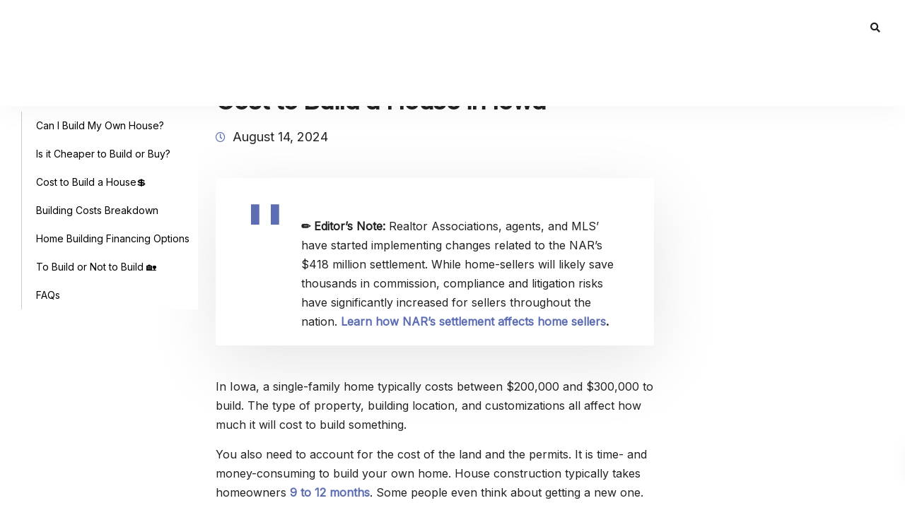

--- FILE ---
content_type: text/html; charset=UTF-8
request_url: https://www.realestatequeen.com/cost-to-build-a-house-in-iowa/
body_size: 51120
content:

<!DOCTYPE html>
<html lang="en-US">
   <head><meta charset="UTF-8"><script>if(navigator.userAgent.match(/MSIE|Internet Explorer/i)||navigator.userAgent.match(/Trident\/7\..*?rv:11/i)){var href=document.location.href;if(!href.match(/[?&]nowprocket/)){if(href.indexOf("?")==-1){if(href.indexOf("#")==-1){document.location.href=href+"?nowprocket=1"}else{document.location.href=href.replace("#","?nowprocket=1#")}}else{if(href.indexOf("#")==-1){document.location.href=href+"&nowprocket=1"}else{document.location.href=href.replace("#","&nowprocket=1#")}}}}</script><script>class RocketLazyLoadScripts{constructor(e){this.triggerEvents=e,this.eventOptions={passive:!0},this.userEventListener=this.triggerListener.bind(this),this.delayedScripts={normal:[],async:[],defer:[]},this.allJQueries=[]}_addUserInteractionListener(e){this.triggerEvents.forEach((t=>window.addEventListener(t,e.userEventListener,e.eventOptions)))}_removeUserInteractionListener(e){this.triggerEvents.forEach((t=>window.removeEventListener(t,e.userEventListener,e.eventOptions)))}triggerListener(){this._removeUserInteractionListener(this),"loading"===document.readyState?document.addEventListener("DOMContentLoaded",this._loadEverythingNow.bind(this)):this._loadEverythingNow()}async _loadEverythingNow(){this._delayEventListeners(),this._delayJQueryReady(this),this._handleDocumentWrite(),this._registerAllDelayedScripts(),this._preloadAllScripts(),await this._loadScriptsFromList(this.delayedScripts.normal),await this._loadScriptsFromList(this.delayedScripts.defer),await this._loadScriptsFromList(this.delayedScripts.async),await this._triggerDOMContentLoaded(),await this._triggerWindowLoad(),window.dispatchEvent(new Event("rocket-allScriptsLoaded"))}_registerAllDelayedScripts(){document.querySelectorAll("script[type=rocketlazyloadscript]").forEach((e=>{e.hasAttribute("src")?e.hasAttribute("async")&&!1!==e.async?this.delayedScripts.async.push(e):e.hasAttribute("defer")&&!1!==e.defer||"module"===e.getAttribute("data-rocket-type")?this.delayedScripts.defer.push(e):this.delayedScripts.normal.push(e):this.delayedScripts.normal.push(e)}))}async _transformScript(e){return await this._requestAnimFrame(),new Promise((t=>{const n=document.createElement("script");let r;[...e.attributes].forEach((e=>{let t=e.nodeName;"type"!==t&&("data-rocket-type"===t&&(t="type",r=e.nodeValue),n.setAttribute(t,e.nodeValue))})),e.hasAttribute("src")?(n.addEventListener("load",t),n.addEventListener("error",t)):(n.text=e.text,t()),e.parentNode.replaceChild(n,e)}))}async _loadScriptsFromList(e){const t=e.shift();return t?(await this._transformScript(t),this._loadScriptsFromList(e)):Promise.resolve()}_preloadAllScripts(){var e=document.createDocumentFragment();[...this.delayedScripts.normal,...this.delayedScripts.defer,...this.delayedScripts.async].forEach((t=>{const n=t.getAttribute("src");if(n){const t=document.createElement("link");t.href=n,t.rel="preload",t.as="script",e.appendChild(t)}})),document.head.appendChild(e)}_delayEventListeners(){let e={};function t(t,n){!function(t){function n(n){return e[t].eventsToRewrite.indexOf(n)>=0?"rocket-"+n:n}e[t]||(e[t]={originalFunctions:{add:t.addEventListener,remove:t.removeEventListener},eventsToRewrite:[]},t.addEventListener=function(){arguments[0]=n(arguments[0]),e[t].originalFunctions.add.apply(t,arguments)},t.removeEventListener=function(){arguments[0]=n(arguments[0]),e[t].originalFunctions.remove.apply(t,arguments)})}(t),e[t].eventsToRewrite.push(n)}function n(e,t){let n=e[t];Object.defineProperty(e,t,{get:()=>n||function(){},set(r){e["rocket"+t]=n=r}})}t(document,"DOMContentLoaded"),t(window,"DOMContentLoaded"),t(window,"load"),t(window,"pageshow"),t(document,"readystatechange"),n(document,"onreadystatechange"),n(window,"onload"),n(window,"onpageshow")}_delayJQueryReady(e){let t=window.jQuery;Object.defineProperty(window,"jQuery",{get:()=>t,set(n){if(n&&n.fn&&!e.allJQueries.includes(n)){n.fn.ready=n.fn.init.prototype.ready=function(t){e.domReadyFired?t.bind(document)(n):document.addEventListener("rocket-DOMContentLoaded",(()=>t.bind(document)(n)))};const t=n.fn.on;n.fn.on=n.fn.init.prototype.on=function(){if(this[0]===window){function e(e){return e.split(" ").map((e=>"load"===e||0===e.indexOf("load.")?"rocket-jquery-load":e)).join(" ")}"string"==typeof arguments[0]||arguments[0]instanceof String?arguments[0]=e(arguments[0]):"object"==typeof arguments[0]&&Object.keys(arguments[0]).forEach((t=>{delete Object.assign(arguments[0],{[e(t)]:arguments[0][t]})[t]}))}return t.apply(this,arguments),this},e.allJQueries.push(n)}t=n}})}async _triggerDOMContentLoaded(){this.domReadyFired=!0,await this._requestAnimFrame(),document.dispatchEvent(new Event("rocket-DOMContentLoaded")),await this._requestAnimFrame(),window.dispatchEvent(new Event("rocket-DOMContentLoaded")),await this._requestAnimFrame(),document.dispatchEvent(new Event("rocket-readystatechange")),await this._requestAnimFrame(),document.rocketonreadystatechange&&document.rocketonreadystatechange()}async _triggerWindowLoad(){await this._requestAnimFrame(),window.dispatchEvent(new Event("rocket-load")),await this._requestAnimFrame(),window.rocketonload&&window.rocketonload(),await this._requestAnimFrame(),this.allJQueries.forEach((e=>e(window).trigger("rocket-jquery-load"))),window.dispatchEvent(new Event("rocket-pageshow")),await this._requestAnimFrame(),window.rocketonpageshow&&window.rocketonpageshow()}_handleDocumentWrite(){const e=new Map;document.write=document.writeln=function(t){const n=document.currentScript,r=document.createRange(),i=n.parentElement;let o=e.get(n);void 0===o&&(o=n.nextSibling,e.set(n,o));const a=document.createDocumentFragment();r.setStart(a,0),a.appendChild(r.createContextualFragment(t)),i.insertBefore(a,o)}}async _requestAnimFrame(){return new Promise((e=>requestAnimationFrame(e)))}static run(){const e=new RocketLazyLoadScripts(["keydown","mousemove","touchmove","touchstart","touchend","wheel"]);e._addUserInteractionListener(e)}}RocketLazyLoadScripts.run();</script>
      
      <meta name="viewport" content="width=device-width, initial-scale=1">
      <link rel="icon" type="image/x-icon" href="https://www.realestatequeen.com/wp-content/uploads/2021/09/favicon-real-eastate-queen.png">
      <link rel="profile" href="http://gmpg.org/xfn/11">
      <link rel="pingback" href="https://www.realestatequeen.com/xmlrpc.php" />
      <meta name='robots' content='index, follow, max-image-preview:large, max-snippet:-1, max-video-preview:-1' />

	<!-- This site is optimized with the Yoast SEO plugin v17.4 - https://yoast.com/wordpress/plugins/seo/ -->
	<title>Cost to Build a House in Iowa</title><style id="rocket-critical-css">.wp-block-image{margin:0 0 1em}.wp-block-image img{max-width:100%}.wp-block-image:not(.is-style-rounded) img{border-radius:inherit}.screen-reader-text{border:0;clip:rect(1px,1px,1px,1px);-webkit-clip-path:inset(50%);clip-path:inset(50%);height:1px;margin:-1px;overflow:hidden;padding:0;position:absolute;width:1px;word-wrap:normal!important}.ui-helper-reset{margin:0;padding:0;border:0;outline:0;line-height:1.3;text-decoration:none;font-size:100%;list-style:none}.ui-accordion .ui-accordion-content{padding:0.3em 1.4em;border-top:0;overflow:auto}.ui-widget-content{border:1px solid #dddddd;background:#ffffff;color:#333333}.ui-corner-bottom{border-bottom-left-radius:3px}.ui-corner-bottom{border-bottom-right-radius:3px}html{font-family:sans-serif;-webkit-text-size-adjust:100%;-ms-text-size-adjust:100%}body{margin:0}figure,header,nav{display:block}a{background-color:transparent}strong{font-weight:bold}h1{margin:.67em 0;font-size:2em}img{border:0}figure{margin:1em 40px}button,input{margin:0;font:inherit;color:inherit}button{overflow:visible}button{text-transform:none}button,input[type="submit"]{-webkit-appearance:button}button::-moz-focus-inner,input::-moz-focus-inner{padding:0;border:0}input{line-height:normal}input[type="search"]{-webkit-box-sizing:content-box;-moz-box-sizing:content-box;box-sizing:content-box;-webkit-appearance:textfield}input[type="search"]::-webkit-search-cancel-button,input[type="search"]::-webkit-search-decoration{-webkit-appearance:none}table{border-spacing:0;border-collapse:collapse}th{padding:0}*{-webkit-box-sizing:border-box;-moz-box-sizing:border-box;box-sizing:border-box}*:before,*:after{-webkit-box-sizing:border-box;-moz-box-sizing:border-box;box-sizing:border-box}html{font-size:10px}body{font-family:"Helvetica Neue",Helvetica,Arial,sans-serif;font-size:14px;line-height:1.42857143;color:#666;background-color:#fff}input,button{font-family:inherit;font-size:inherit;line-height:inherit}a{color:#337ab7;text-decoration:none}figure{margin:0}img{vertical-align:middle}h1,h3,h5{font-family:inherit;font-weight:500;line-height:1.1;color:inherit}h1,h3{margin-top:20px;margin-bottom:10px}h5{margin-top:10px;margin-bottom:10px}h1{font-size:36px}h3{font-size:24px}h5{font-size:14px}p{margin:0 0 10px}ul{margin-top:0;margin-bottom:10px}blockquote{padding:10px 20px;margin:0 0 20px;font-size:17.5px;border-left:5px solid #eee}blockquote p:last-child{margin-bottom:0}.container{padding-right:15px;padding-left:15px;margin-right:auto;margin-left:auto}@media (min-width:960px){.container{width:750px}}@media (min-width:992px){.container{width:970px}}@media (min-width:1270px){.container{width:1240px}}.row{margin-right:-15px;margin-left:-15px}.col-md-4,.col-lg-4,.col-sm-6,.col-md-8,.col-lg-8,.col-xs-12,.col-sm-12{position:relative;min-height:1px;padding-right:15px;padding-left:15px}.col-xs-12{float:left}.col-xs-12{width:100%}@media (min-width:960px){.col-sm-6,.col-sm-12{float:left}.col-sm-12{width:100%}.col-sm-6{width:50%}}@media (min-width:992px){.col-md-4,.col-md-8{float:left}.col-md-8{width:66.66666667%}.col-md-4{width:33.33333333%}}@media (min-width:1200px){.col-lg-4,.col-lg-8{float:left}.col-lg-8{width:66.66666667%}.col-lg-4{width:33.33333333%}}table{background-color:transparent}th{text-align:left}.table{width:100%;max-width:100%;margin-bottom:20px}.table>thead>tr>th{padding:8px;line-height:1.42857143;vertical-align:top;border-top:1px solid #ddd}.table>thead>tr>th{vertical-align:bottom;border-bottom:2px solid #ddd}.table>colgroup+thead>tr:first-child>th{border-top:0}label{display:inline-block;max-width:100%;margin-bottom:5px;font-weight:bold}input[type="search"]{-webkit-box-sizing:border-box;-moz-box-sizing:border-box;box-sizing:border-box}input[type="search"]{-webkit-appearance:none}.fade{opacity:0}.collapse{display:none}.nav{padding-left:0;margin-bottom:0;list-style:none}.nav>li{position:relative;display:block}.nav>li>a{position:relative;display:block;padding:10px 15px}.navbar{position:relative;min-height:50px;margin-bottom:20px;border:1px solid transparent}@media (min-width:960px){.navbar{border-radius:4px}}@media (min-width:960px){.navbar-header{float:left}}.navbar-collapse{padding-right:15px;padding-left:15px;overflow-x:visible;-webkit-overflow-scrolling:touch;border-top:1px solid transparent;-webkit-box-shadow:inset 0 1px 0 rgba(255,255,255,.1);box-shadow:inset 0 1px 0 rgba(255,255,255,.1)}@media (min-width:960px){.navbar-collapse{width:auto;border-top:0;-webkit-box-shadow:none;box-shadow:none}.navbar-collapse.collapse{display:block!important;height:auto!important;padding-bottom:0;overflow:visible!important}.navbar-fixed-top .navbar-collapse{padding-right:0;padding-left:0}}.navbar-fixed-top .navbar-collapse{max-height:340px}@media (max-device-width:480px) and (orientation:landscape){.navbar-fixed-top .navbar-collapse{max-height:200px}}.container>.navbar-header,.container>.navbar-collapse{margin-right:-15px;margin-left:-15px}@media (min-width:960px){.container>.navbar-header,.container>.navbar-collapse{margin-right:0;margin-left:0}}.navbar-fixed-top{position:fixed;right:0;left:0;z-index:1030}@media (min-width:960px){.navbar-fixed-top{border-radius:0}}.navbar-fixed-top{top:0;border-width:0 0 1px}.navbar-toggle{position:relative;float:right;padding:9px 10px;margin-top:8px;margin-right:15px;margin-bottom:8px;background-color:transparent;background-image:none;border:1px solid transparent;border-radius:4px}.navbar-toggle .icon-bar{display:block;width:22px;height:2px;border-radius:1px}.navbar-toggle .icon-bar+.icon-bar{margin-top:4px}@media (min-width:960px){.navbar-toggle{display:none}}.navbar-nav{margin:7.5px -15px}.navbar-nav>li>a{padding-top:10px;padding-bottom:10px;line-height:20px}@media (min-width:960px){.navbar-nav{float:left;margin:0}.navbar-nav>li{float:left}.navbar-nav>li>a{padding-top:15px;padding-bottom:15px}}.navbar-default{background-color:#f8f8f8;border-color:#e7e7e7}.navbar-default .navbar-nav>li>a{color:#777}.navbar-default .navbar-toggle{border-color:#ddd}.navbar-default .navbar-toggle .icon-bar{background-color:#888}.navbar-default .navbar-collapse{border-color:#e7e7e7}.close{float:right;font-size:21px;font-weight:bold;line-height:1;color:#000;text-shadow:0 1px 0 #fff;filter:alpha(opacity=20);opacity:.2}button.close{-webkit-appearance:none;padding:0;background:transparent;border:0}.modal{position:fixed;top:0;right:0;bottom:0;left:0;z-index:1050;display:none;overflow:hidden;-webkit-overflow-scrolling:touch;outline:0}.modal-content{position:relative;background-color:#fff;-webkit-background-clip:padding-box;background-clip:padding-box;border:1px solid #999;border:1px solid rgba(0,0,0,.2);border-radius:6px;outline:0;-webkit-box-shadow:0 3px 9px rgba(0,0,0,.5);box-shadow:0 3px 9px rgba(0,0,0,.5)}@media (min-width:960px){.modal-content{-webkit-box-shadow:0 5px 15px rgba(0,0,0,.5);box-shadow:0 5px 15px rgba(0,0,0,.5)}}.clearfix:before,.clearfix:after,.container:before,.container:after,.row:before,.row:after,.nav:before,.nav:after,.navbar:before,.navbar:after,.navbar-header:before,.navbar-header:after,.navbar-collapse:before,.navbar-collapse:after{display:table;content:" "}.clearfix:after,.container:after,.row:after,.nav:after,.navbar:after,.navbar-header:after,.navbar-collapse:after{clear:both}@-ms-viewport{width:device-width}html{font-size:100%;background-color:#fff}body{overflow-x:hidden;font-weight:normal;padding:0;color:#6d6d6d;line-height:24px;-webkit-font-smoothing:antialiased;text-rendering:optimizeLegibility}.navbar.navbar-default .navbar-nav a{color:#6d6d6d}a{outline:0;text-decoration:none}p{margin-bottom:0;line-height:1.8}#wrapper{position:relative;z-index:10;background-color:#fff;padding-bottom:0}h1,h3,h5,.container h1,.container h5{letter-spacing:-0.03em;line-height:1.3;margin:0;font-weight:600;margin-bottom:20px}.container h1{font-size:48px}.container h5{font-size:20px;font-weight:400;line-height:1.6}.screen-reader-text{clip:rect(1px,1px,1px,1px);position:absolute!important;height:1px;width:1px;overflow:hidden;display:none}.row{margin:0}.container{padding:0;position:relative}#logo{display:flex;align-items:center}#logo .logo{font-weight:700;font-size:22px;margin:0;display:block;float:left}.navbar .container #logo .logo{margin-left:15px;margin-right:15px}ul.redux-social-media-list{padding:0}.logo img{height:auto}.nav-logo{display:none}.loading-effect{opacity:1}.owl-dots{position:relative;display:table;margin:auto;padding:0;list-style:none;-webkit-touch-callout:none;justify-content:center;margin-top:40px}.owl-dots.disabled{display:none}.navbar-default{border-color:transparent;width:inherit;top:inherit}.navbar-default .navbar-collapse{border:none;box-shadow:none}.navbar-default .navbar-toggle{border:none;margin-right:-10px}.navbar-header{display:none}@media (max-width:960px){.navbar-header{display:block}}.navbar-default .nav li a{opacity:1;margin:0;padding:0 15px;line-height:1;font-weight:400}.navbar-default .navbar-toggle{position:relative;overflow:visible;width:36px;height:36px;margin-right:0;margin-top:8px;margin-bottom:0;border-radius:0;padding:0;border:none}.navbar-default .navbar-toggle .icon-bar,.navbar-toggle .icon-bar:before,.navbar-toggle .icon-bar:after{position:absolute;width:24px;height:2px;left:6px;top:24px;margin:0;background-color:#1a1a1a;border-radius:0}.navbar-default .navbar-toggle .icon-bar:not(:first-child){display:none}.navbar-default .navbar-toggle .icon-bar:after,.navbar-default .navbar-toggle .icon-bar:before{display:block;content:""}.navbar-default .navbar-toggle .icon-bar:before{top:-8px;left:0px}.navbar-default .navbar-toggle .icon-bar:after{top:-16px;left:0}.navbar-fixed-top .navbar-collapse{max-height:100%}.navbar.navbar-default .menubar .container{display:flex;justify-content:space-between}.main-nav-extra-content{display:flex}.navbar.navbar-default .menubar.main-nav-right .navbar-collapse{margin-left:auto}@media (min-width:960px){.navbar.navbar-default{padding:0 0;border:0;background-color:transparent;z-index:1090}.navbar-default{padding:0}}header{position:relative;text-align:center}#main-menu .navbar-nav .menu-item a{padding-top:32px;padding-bottom:32px}.modal-content-contact .redux-social-media-list{padding-left:0;margin-top:45px}.back-to-top{position:fixed;z-index:100;bottom:40px;right:-50px;text-decoration:none;background-color:#fff;font-size:14px;-webkit-border-radius:0;-moz-border-radius:0;width:50px;height:50px;text-align:center;line-height:51px;border-radius:50%;box-shadow:0px 0px 27px 0px rgba(0,0,0,0.045)}.back-to-top .fa{color:inherit;font-size:18px;line-height:50px}.entry-header{padding-top:168px;text-align:left;margin-bottom:50px;padding-bottom:100px;overflow:hidden;background-color:#f5f5f5}.entry-header.blog-header{padding-bottom:70px;padding-top:138px;margin-bottom:10px}.entry-header .container{padding:0 15px}.single-post .entry-header.blog-header{background:none!important;padding-bottom:2px}.single-post #posts-content{padding-top:0;padding-bottom:0}.breadcrumbs{background-color:#f3f3f3;padding:33px 15px}.breadcrumbs a{font-weight:700;font-size:inherit;margin-right:5px;opacity:0.5;color:inherit}.breadcrumbs a span{color:inherit}.breadcrumbs .fa{margin-right:5px;font-weight:700;font-size:12px;color:inherit;opacity:0.5}.breadcrumbs .fa:nth-last-of-type(2){opacity:1!important}.breadcrumbs{background:none;font-weight:700;z-index:100;position:relative;padding:0;margin-top:10px;max-width:66%;white-space:nowrap;overflow:hidden;text-overflow:ellipsis}#posts-content{padding:60px 0;padding-bottom:100px}.related-content .owl-dots{text-align:center}.related-posts .post img{border-top-left-radius:5px;border-top-right-radius:5px;border-bottom-left-radius:0px;border-bottom-right-radius:0px;max-width:100%;margin-bottom:0;border-radius:5px}.related-posts .entry-image,.related-content .entry-image{overflow:hidden}.related-posts .entry-image,.related-content .entry-image{min-height:240px}.related-posts .entry-image{background-color:#fff;max-height:350px;padding:15px;padding-bottom:0}blockquote:before,#wrapper blockquote:before{content:"''";display:block;float:left;position:relative;font-size:90px;font-weight:700;margin-top:20px;margin-bottom:0px;line-height:30px;margin-right:25px}#posts-content .blog-single-title{-ms-word-wrap:break-word;word-wrap:break-word}.right-sidebar{padding:0;border-radius:0px;border:none;padding-bottom:1px;width:calc(100% - 50px)}.right-sidebar,.single-post .right-sidebar{margin-top:0;float:right}#posts-content .entry-meta{margin-bottom:17px;line-height:1.3}#posts-content .post{margin-bottom:69px;background:none;padding:0;padding-bottom:50px;border-radius:0;font-size:inherit;border-bottom:none}#posts-content .post:last-child{border-bottom:none}.single-post #posts-content .post{margin-bottom:0;border:none;border-bottom:none;padding-bottom:0}#posts-content img{max-width:100%;height:auto;margin-bottom:0}.single-post #posts-content .related-posts img{max-width:calc(100% - 30px);border-radius:5px;margin-bottom:0px;max-width:100%;height:auto}#posts-content .wp-post-image{margin-bottom:50px}.entry-meta .far{margin-right:10px;font-size:14px}.entry-meta span{margin-right:10px}.entry-meta .published:before,.entry-meta .author:before{content:'';width:1px;height:12px;background:none;position:absolute;right:0;top:2px}.entry-meta .published,.entry-meta .author{padding-right:10px;position:relative}.widget-title{font-size:16px;font-family:inherit;text-align:left;font-weight:bold;margin:0;letter-spacing:-0.3px;line-height:40px}.blog_widget{margin-bottom:50px;padding-left:0}.blog_widget ul{padding:0;list-style-type:none;line-height:inherit}.blog_widget ul li{color:inherit;line-height:2.1em}.blog_widget .search-form .search-field{height:50px;line-height:50px;max-width:100%;min-width:100%;border:none;border-top-right-radius:0;border-bottom-right-radius:0;margin-bottom:0;padding:0 30px}.blog_widget .search-form{position:relative}.blog_widget .search-form .search-field{border-radius:0px;border:0;border-bottom-width:2px;border-style:solid;padding:0}.blog_widget .search-form .search-field{background-color:transparent}.blog_widget .search-form label{width:100%;position:relative}.blog_widget ul li a{color:inherit;font-weight:700}.blog_widget ul li a:before{content:"\f105";font-family:'ekko-font';position:relative;font-weight:600;margin:0;font-size:12px;color:#828282!important;display:none;padding-right:10px}#posts-content .post table{width:100%;border-right:1px solid #e6e6e6;border-bottom:1px solid #e6e6e6;margin-bottom:25px}#posts-content .post th{border-top:1px solid #e6e6e6;border-left:1px solid #e6e6e6;padding:10px}#posts-content .post p{margin-bottom:30px}#posts-content .post ul{margin-bottom:25px}#wrapper blockquote{margin:30px 0;background-color:#fff;border:none;padding:40px;padding-bottom:20px;border-radius:0px;font-size:16px;box-shadow:0 25px 98px 0 rgba(0,0,0,0.1);display:flex}#wrapper blockquote p{margin-left:20px;margin-right:20px}#wrapper blockquote p{margin-bottom:0}.single-post img{max-width:100%;height:auto}#posts-content .blog-content ul li:before{margin-left:-10px}.search-submit{position:absolute;outline:none;background:none;margin-top:0;border:none;top:0;padding:0;right:0;height:50px;width:20px;font-family:'ekko-font';opacity:1}.blog-content p{margin-bottom:25px}#wrapper .widget-title{font-size:18px;font-weight:700;margin-bottom:20px;line-height:20px;letter-spacing:0}.blog_widget{font-size:inherit;position:relative}#posts-content .entry-meta,#posts-content .entry-meta a{color:inherit;font-weight:inherit;font-weight:400}.blog-single-title-meta-wrapper{margin-bottom:43px;padding:0 15px;text-align:center}.blog-single-title-meta-wrapper .col-lg-8{float:none;margin:auto;padding:0}.use-sidebar .blog-single-title-meta-wrapper{text-align:left}.use-sidebar .blog-single-title-meta-wrapper .col-lg-8{margin:0;float:none}.single-post .navbar.navbar-default{padding:0}.navbar.navbar-default{position:fixed;top:0;left:0;right:0;border:0}#popup-modal{z-index:10001;background-color:rgba(245,245,245,0.85)}#popup-modal .close{position:absolute;background-color:#fff;right:20px;top:20px;z-index:999;border-radius:90px;height:20px;width:20px;outline:none;font-size:15px;text-shadow:none;opacity:1;color:#1f1f1f;text-align:center;font-weight:bold;font-family:arial}@media (max-width:960px){#popup-modal .close{font-size:22px;top:10px;right:10px}}#popup-modal .modal-content{-webkit-transform:scale(0.7);-moz-transform:scale(0.7);-ms-transform:scale(0.7);transform:scale(0.7);opacity:0;overflow:hidden;width:1100px;left:50%;margin-left:-550px;position:fixed;border:none;box-shadow:none;box-shadow:0 25px 98px 0 rgba(0,0,0,0.1);border-radius:7px;top:50%;margin-top:-242px}.modal-content-inner{padding:100px;padding-bottom:55px;height:100%;right:0;background-size:cover}.search-form .search-field{width:100%;box-sizing:border-box;min-width:100%;border:none;margin-bottom:10px;background-color:#fff;box-shadow:none;font-size:inherit;letter-spacing:0;outline:none;line-height:50px;height:50px;padding:0 30px;text-align:left;font-family:inherit;border-radius:0px}.modal-content-inner{position:relative}.modal-content-inner::after{display:block;content:'';position:absolute;width:100%;height:100%;background-color:rgba(37,37,37,0.6);top:0;left:0}.modal-content-inner:before{width:0px;content:'-';text-indent:-9999px;display:block;height:0px;position:absolute;z-index:9999;top:50%;margin-top:-6px;left:-12px;border-top:12px solid transparent;border-bottom:12px solid transparent;display:none}.modal-content-contact{padding:90px 100px 0px 100px}.modal-content-contact p{margin-bottom:35px;font-size:16px}.panel-screen-overlay{display:none;position:fixed;left:0;right:0;top:0;bottom:0;background-color:rgba(0,0,0,0.2);z-index:1100}.kd-panel-header .kd-panel-title{margin:0;padding:30px 50px;border-bottom:solid 1px rgba(151,151,151,0.3);font-size:21px;margin-bottom:40px}.kd-panel-header .kd-panel-subtitle{position:relative;margin:0;padding:0px 50px 40px 50px;padding-bottom:36px}.kd-panel-header .kd-panel-phone-email{padding-left:50px;padding-bottom:30px}.kd-side-panel .kd-panel-wrapper{-ms-transform:translateX(101%);-webkit-transform:translateX(101%);transform:translateX(101%);position:fixed;max-width:100vw;width:470px;left:auto;right:0;bottom:0;top:0;background-color:#f7f7f7;overflow:auto;z-index:100000}.kd-side-panel .kd-panel-contact{position:relative;padding:0 50px 22px 50px}.kd-panel-social-list{position:relative;width:100%;margin:20px 0;padding:0}.kd-panel-social-list .redux-social-media-list{display:flex;flex-flow:row wrap;align-items:center;justify-content:center;width:100%}.kd-side-panel .panel-close{position:absolute;right:50px;top:30px;background-color:transparent;border:0;font-size:22px;color:#1f1f1f}@media (max-width:959px){#wrapper blockquote p,blockquote p{margin:0}#wrapper blockquote:before{float:none;margin-right:0}.modal-content-contact{padding:20px}#posts-content .blog-single-title,.container h1{font-size:32px;line-height:1.3}.blog-single-title-meta-wrapper{text-align:left;margin-bottom:20px}.entry-header.blog-header{padding-top:80px;padding-bottom:80px}.single-post .entry-header.blog-header{padding-bottom:0;padding-top:40px}.navbar.navbar-default .container{padding:8px 15px}.navbar.navbar-default .menubar .container{display:block}.navbar-default{box-shadow:0 0px 20px rgba(0,0,0,.05)}.entry-header{padding-top:0;margin-bottom:0}#logo{float:left}.navbar .container #logo .logo{margin-left:0;line-height:47px;font-size:18px}.single-post .navbar-default .container{width:100%}.navbar-nav{margin:0;margin-top:15px;margin-bottom:15px;text-align:left;max-height:calc(100vh - 210px)}.navbar-fixed-top .navbar-collapse{overflow-y:scroll;max-height:calc(100vh - 65px);margin-right:0;margin-left:0;padding-left:0;padding-right:0;margin-bottom:10px}.kd-panel-header .kd-panel-subtitle{padding:30px}.kd-panel-header .kd-panel-phone-email{padding-left:30px;padding-bottom:30px}.kd-side-panel .kd-panel-contact{position:relative;padding:0 30px 12px 30px}.kd-panel-header .kd-panel-title{padding:30px}.kd-side-panel .panel-close{right:30px}.navbar-default .nav li a{margin-top:15px}#main-menu .navbar-nav .menu-item a{padding:0;padding-top:10px;padding-bottom:10px;margin:0;opacity:1}#main-menu .navbar-nav .menu-item a:after{display:none}.container{padding-right:15px;padding-left:15px}html{width:100%;overflow-x:hidden}.navbar-fixed-top,.navbar.navbar-default .menubar{padding:0px;min-height:65px}.navbar-fixed-top .page-scroll{margin:0}.logo img{max-height:47px;margin-top:0px;width:auto}p{font-size:14px;margin-bottom:20px}#posts-content .post p{text-align:left}.modal-content-contact p{margin-bottom:20px}.right-sidebar,.single-post .right-sidebar{padding:0;margin-top:0;margin-bottom:0;width:100%}.breadcrumbs{width:100%;max-width:100%}#posts-content .wp-post-image{margin-bottom:30px}.blog-single.use-sidebar .col-lg-8{padding:0}.blog-single-content .blog-content{margin-top:0}#posts-content .entry-meta span{width:auto;float:left;line-height:1;margin-bottom:5px}#posts-content .entry-meta{float:left;margin-bottom:15px;width:100%}#posts-content .post{margin-bottom:35px;border-radius:0;margin-right:15px;margin-left:15px;padding-left:0;padding-bottom:25px;padding-right:0;padding-top:15px}.blog_widget{padding-left:0px;margin-bottom:40px;margin-top:10px;text-align:left}.blog-single-content{padding-bottom:0;border-bottom:none}.single-post #posts-content .post{padding-top:5px;border:none;margin-bottom:50px}#wrapper{margin-bottom:0!important;padding-top:65px}#popup-modal .modal-content{overflow:hidden;max-width:90%;left:0;margin-left:5%;border-radius:0;position:fixed;top:5%;margin-top:0;border:none;box-shadow:none;overflow-y:scroll;max-height:90%;padding:0}.modal-content-inner{padding:25px;padding-bottom:10px}#posts-content{padding:20px 0px 0px 0}.blog-single-title-meta-wrapper .col-lg-8{max-width:100%}.single-post .breadcrumbs{padding-left:0;overflow:visible;white-space:initial}.back-to-top{z-index:999}.related-posts .entry-image,.related-content .entry-image{min-height:auto}}@media (min-width:767px) and (max-width:1024px){.blog_widget,#wrapper .widget-title{text-align:left}.related-posts .entry-image,.related-content .entry-image{min-height:auto}#wrapper .blog_widget{width:45%;margin-right:5%;display:inline-grid}.single-post #wrapper .blog_widget{width:100%;margin-right:0%;display:inline-grid}.right-sidebar{width:100%}.single-post #wrapper .blog_widget{width:100%;margin-right:0%;display:inline-grid}.single-post .navbar-default .container{width:100%}}#posts-content .post .wp-block-quote:before{content:"''";display:block;float:left;position:relative;font-size:90px;font-weight:700;margin-top:20px;margin-bottom:0px;line-height:30px;margin-right:25px}@media (min-width:960px) and (max-width:1365px){#wrapper{overflow:hidden}}@font-face{font-display:swap;font-family:'ekko-font';src:url(https://www.realestatequeen.com/wp-content/themes/ekko/core/assets/fonts/ekko-font.eot);src:url(https://www.realestatequeen.com/wp-content/themes/ekko/core/assets/fonts/ekko-font.eot#iefix) format('embedded-opentype'),url(https://www.realestatequeen.com/wp-content/themes/ekko/core/assets/fonts/ekko-font.woff) format('woff'),url(https://www.realestatequeen.com/wp-content/themes/ekko/core/assets/fonts/ekko-font.ttf) format('truetype');font-weight:normal;font-style:normal}.fa-keyboard,.fa-angle-right,.fa-angle-up,.fa-clock{font-family:"ekko-font"!important;font-display:auto;-moz-osx-font-smoothing:grayscale;-webkit-font-smoothing:antialiased;display:inline-block;font-style:normal;font-variant:normal;text-rendering:auto;line-height:1;speak:none;font-weight:normal!important}.fa-keyboard:before{content:"\f11c"}.fa-angle-right:before{content:"\f105"}.fa-angle-up:before{content:"\f106"}.fa-clock:before{content:"\f017"}ul.redux-social-media-list{margin-top:0}.single-post .navbar.navbar-default .menubar{box-shadow:0px 2px 40px 0px hsl(0deg 0% 6% / 5%)}.single-post #posts-content .post p{margin-bottom:1.2em}.single-post #posts-content .post p+p{margin-bottom:1.2em}.entry-header.blog-header{padding-bottom:270px;padding-top:270px}.blog_widget ul li a{font-weight:400;font-size:16px}.single-post .entry-header.blog-header{padding-top:138px}.single-post .entry-image{display:none}.blog-single-title-meta-wrapper{margin-bottom:12px}.single-post .right-sidebar{margin-top:-247px}.right-sidebar .widget_recent_entries{padding:25px;box-shadow:0 4px 12px rgb(14 23 53 / 8%)}.right-sidebar .widget_recent_entries .widget-title{position:relative;border-left:5px solid #5D6DB4;margin-left:-25px;padding:20px 40px 20px 20px;background-color:#ebedf3;margin-bottom:5px!important}.right-sidebar .widget_recent_entries ul li{line-height:26px;border-bottom:1px solid #5d6db4;padding-bottom:10px;padding-top:10px}.right-sidebar .widget_recent_entries ul li a{color:#5D6DB4}.right-sidebar .widget_recent_entries ul li:last-child{border-bottom:0}.blog-single h5,.blog-single .container h5{margin-bottom:0}@media screen and (max-width:959px){.entry-header.blog-header{padding-bottom:80px;padding-top:80px}.single-post .entry-header.blog-header{padding-top:15px}}@media screen and (max-width:480px){.single-post .breadcrumbs{display:none}}.single-post .type-post p{width:100%;display:inline-block;color:#222!important;font-size:18px!important;font-weight:300!important;line-height:1.625!important;margin:0 0 20px!important;padding:0}.single-post .type-post ul{width:100%;display:inline-block;margin-top:0;margin-bottom:0}.single-post .type-post ul li{font-size:18px!important;font-weight:300!important;line-height:1.625!important}.single-post .type-post strong{font-weight:600}.single-post .type-post .wp-faq-schema-items .ui-accordion-content{padding:10px 30px}.single-post .type-post .wp-faq-schema-items .ui-accordion-content p{margin:0!important}.single-post .type-post .tab-block-wrapper .tabs .tab{border-top:1px solid #c0d3e7;padding:20px 0 0;margin:20px 0 0;order:99;flex-grow:1;border-bottom:0 none;width:100%;display:none}@media only screen and (max-width:767px){.single-post .type-post .tab-block-wrapper .tabs .tab{order:inherit;border:0;margin:0;padding:20px 0;border-bottom:1px solid #c0d3e7}}.single-post .type-post .tab-block-wrapper .tabs .tab .col{-webkit-box-flex:1;-ms-flex-positive:1;flex-grow:1;-ms-flex-preferred-size:0;flex-basis:0%;display:inline-block;vertical-align:top;padding-right:16px;font-style:normal;font-weight:300;font-size:16px;line-height:150%;color:#01152b}@media only screen and (max-width:767px){.single-post .type-post .tab-block-wrapper .tabs .tab .col{padding:0 20px}}.single-post .type-post .tab-block-wrapper .tabs .tab .col p{font-style:normal!important;font-weight:300!important;font-size:16px!important;line-height:150%!important;color:#01152b!important;margin:0 0 28px!important;padding:0!important}.single-post .type-post .tab-block-wrapper .tabs .tab .col p a{color:#0089c6}.single-post .type-post .tab-block-wrapper .tabs .tab .col ul{width:100%;display:flex;flex-direction:column;padding-left:20px;margin-left:0}.single-post .type-post .tab-block-wrapper .tabs .tab .col li{width:100%;list-style-type:disc;font-size:16px!important;line-height:24px!important;font-weight:300!important;color:#01152b}#posts-content .wp-post-image{margin-bottom:0!important}.single-post .type-post .tab-block-wrapper .tabs .tab{width:calc(100% - 220px);-webkit-box-ordinal-group:inherit;order:inherit;flex-grow:inherit;border:0;position:relative;border-left:1px solid rgba(112,112,112,.2);margin-left:20px;padding-right:0;padding-top:0;border-radius:0;min-height:298px;height:auto}.single-post .type-post .tab-block-wrapper .tabs .tab .col{padding:0}.single-post .type-post .tab-block-wrapper .tabs label .activeImg{display:none}.single-post .type-post .tab-block-wrapper .tabs .tab{padding-left:20px;margin-top:0}.single-post .type-post .tab-block-wrapper .tabs .pc-box-wrapper{width:100%;display:inline-block;border:1px solid rgba(112,112,112,0.4);border-radius:8px;padding:15px 20px}.single-post .type-post .tab-block-wrapper .tabs .pc-box-wrapper strong{font-size:18px;line-height:26px}.single-post .type-post .tab-block-wrapper .tabs .pc-box-wrapper ul{margin-bottom:0!important}.single-post .type-post .tab-block-wrapper .tabs .pc-box-wrapper li{color:rgba(0,0,0,0.6)!important}.single-post .type-post .tab-block-wrapper .tabs .pc-box-wrapper.cons-box{margin-top:20px}@media screen and (max-width:767px){.single-post .type-post .tab-block-wrapper .tabs .tab{width:100%;min-height:100%;margin-left:0;padding:20px;border:1px solid rgba(112,112,112,.2)}.single-post .type-post .tab-block-wrapper .tabs .tab .col{font-size:14px}}.single-post .type-post .tab-block-wrapper .tabs .pc-box-wrapper{position:relative}.single-post .type-post .tab-block-wrapper .tabs .pc-box-wrapper:before{content:'';width:32px;height:32px;position:absolute;top:-10px;left:-10px;background-color:#fff;border-radius:50%;border:1px solid rgba(112,112,112,0.4);background-image:url(https://www.realestatequeen.com/wp-content/uploads/2022/02/req-pros.png);background-repeat:no-repeat;background-position:center;z-index:1}.single-post .type-post .tab-block-wrapper .tabs .pc-box-wrapper.cons-box:before{background-image:url(https://www.realestatequeen.com/wp-content/uploads/2022/02/req-cons.png)}.foo-table{table-layout:auto}.footable_parent table.foo-table.vertical_centered thead>tr>th{vertical-align:middle}@font-face{font-display:swap;font-family:ninja-tables-icons;src:local("ninja-tables-icons"),url(https://www.realestatequeen.com/wp-content/plugins/ninja-tables/assets/fonts/ninja-tables.woff2?1a82860cb5286f7833a2c33fbdd1d76c) format("woff2"),url(https://www.realestatequeen.com/wp-content/plugins/ninja-tables/assets/fonts/ninja-tables.woff?10ed5e333d4d4b43f270e4007cba8413) format("woff"),url(https://www.realestatequeen.com/wp-content/plugins/ninja-tables/assets/fonts/ninja-tables.ttf?1db694e765d370865653f85529e09f61) format("truetype"),url(https://www.realestatequeen.com/wp-content/plugins/ninja-tables/assets/fonts/ninja-tables.eot?5c71ca4c05d382507807df3eef4564b3),url(https://www.realestatequeen.com/wp-content/plugins/ninja-tables/assets/fonts/ninja-tables.eot?5c71ca4c05d382507807df3eef4564b3) format("embedded-opentype"),url(https://www.realestatequeen.com/wp-content/plugins/ninja-tables/assets/fonts/ninja-tables.svg?0322d5aaaad653b558b843654e227528) format("svg");font-weight:400;font-style:normal}.footable_parent [class*=" footable-"]:before,.footable_parent [class^=footable-]:before{font-family:ninja-tables-icons!important;font-style:normal!important;font-weight:400!important;font-variant:normal!important;text-transform:none!important;speak:none;line-height:1;-webkit-font-smoothing:antialiased;-moz-osx-font-smoothing:grayscale}.semantic_ui .ui.table{width:100%;background:#fff;margin:1em 0;border:1px solid rgba(34,36,38,.15);-webkit-box-shadow:none;box-shadow:none;border-radius:.28571429rem;text-align:left;color:rgba(0,0,0,.87);border-collapse:separate;border-spacing:0}.semantic_ui .ui.table:first-child{margin-top:0}.semantic_ui .ui.table thead{-webkit-box-shadow:none;box-shadow:none}.semantic_ui .ui.table thead th{background:#f9fafb;text-align:inherit;color:rgba(0,0,0,.87);padding:.92857143em .78571429em;vertical-align:inherit;font-style:none;font-weight:700;text-transform:none;border-bottom:1px solid rgba(34,36,38,.1);border-left:none}.semantic_ui .ui.table thead tr>th:first-child{border-left:none}.semantic_ui .ui.table thead tr:first-child>th:first-child{border-radius:.28571429rem 0 0 0}.semantic_ui .ui.table thead tr:first-child>th:last-child{border-radius:0 .28571429rem 0 0}.semantic_ui .ui.compact.table th{padding-left:.7em;padding-right:.7em}.semantic_ui .ui.table{font-size:1em}.ninja_footable.table,.ninja_footable tbody,.ninja_footable th{border:unset}</style><link rel="preload" as="style" href="https://fonts.googleapis.com/css?family=Inter%3A400&#038;display=swap" /><link rel="stylesheet" href="https://fonts.googleapis.com/css?family=Inter%3A400&#038;display=swap" media="print" onload="this.media='all'" /><noscript><link rel="preload" href="https://fonts.googleapis.com/css?family=Inter%3A400&#038;display=swap" data-rocket-async="style" as="style" onload="this.onload=null;this.rel='stylesheet'" /></noscript><link rel="preload" href="https://www.realestatequeen.com/wp-content/cache/min/1/96ca9eee98bd2700e1ecf644517add68.css" data-rocket-async="style" as="style" onload="this.onload=null;this.rel='stylesheet'" media="all" data-minify="1" />
	<meta name="description" content="The cost to build a house in Iowa falls within the price of $200,000- $300,000. The average cost to build a house is around $214,040." />
	<link rel="canonical" href="https://www.realestatequeen.com/cost-to-build-a-house-in-iowa/" />
	<meta property="og:locale" content="en_US" />
	<meta property="og:type" content="article" />
	<meta property="og:title" content="Cost to Build a House in Iowa" />
	<meta property="og:description" content="The cost to build a house in Iowa falls within the price of $200,000- $300,000. The average cost to build a house is around $214,040." />
	<meta property="og:url" content="https://www.realestatequeen.com/cost-to-build-a-house-in-iowa/" />
	<meta property="og:site_name" content="Real Estate Queen: Tips, Insights &amp; Market Updates" />
	<meta property="article:published_time" content="2024-08-14T10:06:11+00:00" />
	<meta property="article:modified_time" content="2024-08-14T10:06:16+00:00" />
	<meta name="twitter:card" content="summary_large_image" />
	<meta name="twitter:image" content="https://www.realestatequeen.com/wp-content/uploads/2023/07/cost-to-build-a-house-in-Iowa.webp" />
	<meta name="twitter:label1" content="Written by" />
	<meta name="twitter:data1" content="Pamela Ramsey" />
	<meta name="twitter:label2" content="Est. reading time" />
	<meta name="twitter:data2" content="12 minutes" />
	<!-- / Yoast SEO plugin. -->


<link rel='dns-prefetch' href='//fonts.googleapis.com' />
<link href='https://fonts.gstatic.com' crossorigin rel='preconnect' />
<link rel="alternate" type="application/rss+xml" title="Real Estate Queen: Tips, Insights &amp; Market Updates &raquo; Feed" href="https://www.realestatequeen.com/feed/" />
<link rel="alternate" type="application/rss+xml" title="Real Estate Queen: Tips, Insights &amp; Market Updates &raquo; Comments Feed" href="https://www.realestatequeen.com/comments/feed/" />
<style>
img.wp-smiley,
img.emoji {
	display: inline !important;
	border: none !important;
	box-shadow: none !important;
	height: 1em !important;
	width: 1em !important;
	margin: 0 0.07em !important;
	vertical-align: -0.1em !important;
	background: none !important;
	padding: 0 !important;
}
</style>
	
<style id='global-styles-inline-css'>
body{--wp--preset--color--black: #000000;--wp--preset--color--cyan-bluish-gray: #abb8c3;--wp--preset--color--white: #ffffff;--wp--preset--color--pale-pink: #f78da7;--wp--preset--color--vivid-red: #cf2e2e;--wp--preset--color--luminous-vivid-orange: #ff6900;--wp--preset--color--luminous-vivid-amber: #fcb900;--wp--preset--color--light-green-cyan: #7bdcb5;--wp--preset--color--vivid-green-cyan: #00d084;--wp--preset--color--pale-cyan-blue: #8ed1fc;--wp--preset--color--vivid-cyan-blue: #0693e3;--wp--preset--color--vivid-purple: #9b51e0;--wp--preset--gradient--vivid-cyan-blue-to-vivid-purple: linear-gradient(135deg,rgba(6,147,227,1) 0%,rgb(155,81,224) 100%);--wp--preset--gradient--light-green-cyan-to-vivid-green-cyan: linear-gradient(135deg,rgb(122,220,180) 0%,rgb(0,208,130) 100%);--wp--preset--gradient--luminous-vivid-amber-to-luminous-vivid-orange: linear-gradient(135deg,rgba(252,185,0,1) 0%,rgba(255,105,0,1) 100%);--wp--preset--gradient--luminous-vivid-orange-to-vivid-red: linear-gradient(135deg,rgba(255,105,0,1) 0%,rgb(207,46,46) 100%);--wp--preset--gradient--very-light-gray-to-cyan-bluish-gray: linear-gradient(135deg,rgb(238,238,238) 0%,rgb(169,184,195) 100%);--wp--preset--gradient--cool-to-warm-spectrum: linear-gradient(135deg,rgb(74,234,220) 0%,rgb(151,120,209) 20%,rgb(207,42,186) 40%,rgb(238,44,130) 60%,rgb(251,105,98) 80%,rgb(254,248,76) 100%);--wp--preset--gradient--blush-light-purple: linear-gradient(135deg,rgb(255,206,236) 0%,rgb(152,150,240) 100%);--wp--preset--gradient--blush-bordeaux: linear-gradient(135deg,rgb(254,205,165) 0%,rgb(254,45,45) 50%,rgb(107,0,62) 100%);--wp--preset--gradient--luminous-dusk: linear-gradient(135deg,rgb(255,203,112) 0%,rgb(199,81,192) 50%,rgb(65,88,208) 100%);--wp--preset--gradient--pale-ocean: linear-gradient(135deg,rgb(255,245,203) 0%,rgb(182,227,212) 50%,rgb(51,167,181) 100%);--wp--preset--gradient--electric-grass: linear-gradient(135deg,rgb(202,248,128) 0%,rgb(113,206,126) 100%);--wp--preset--gradient--midnight: linear-gradient(135deg,rgb(2,3,129) 0%,rgb(40,116,252) 100%);--wp--preset--duotone--dark-grayscale: url('#wp-duotone-dark-grayscale');--wp--preset--duotone--grayscale: url('#wp-duotone-grayscale');--wp--preset--duotone--purple-yellow: url('#wp-duotone-purple-yellow');--wp--preset--duotone--blue-red: url('#wp-duotone-blue-red');--wp--preset--duotone--midnight: url('#wp-duotone-midnight');--wp--preset--duotone--magenta-yellow: url('#wp-duotone-magenta-yellow');--wp--preset--duotone--purple-green: url('#wp-duotone-purple-green');--wp--preset--duotone--blue-orange: url('#wp-duotone-blue-orange');--wp--preset--font-size--small: 13px;--wp--preset--font-size--medium: 20px;--wp--preset--font-size--large: 36px;--wp--preset--font-size--x-large: 42px;}.has-black-color{color: var(--wp--preset--color--black) !important;}.has-cyan-bluish-gray-color{color: var(--wp--preset--color--cyan-bluish-gray) !important;}.has-white-color{color: var(--wp--preset--color--white) !important;}.has-pale-pink-color{color: var(--wp--preset--color--pale-pink) !important;}.has-vivid-red-color{color: var(--wp--preset--color--vivid-red) !important;}.has-luminous-vivid-orange-color{color: var(--wp--preset--color--luminous-vivid-orange) !important;}.has-luminous-vivid-amber-color{color: var(--wp--preset--color--luminous-vivid-amber) !important;}.has-light-green-cyan-color{color: var(--wp--preset--color--light-green-cyan) !important;}.has-vivid-green-cyan-color{color: var(--wp--preset--color--vivid-green-cyan) !important;}.has-pale-cyan-blue-color{color: var(--wp--preset--color--pale-cyan-blue) !important;}.has-vivid-cyan-blue-color{color: var(--wp--preset--color--vivid-cyan-blue) !important;}.has-vivid-purple-color{color: var(--wp--preset--color--vivid-purple) !important;}.has-black-background-color{background-color: var(--wp--preset--color--black) !important;}.has-cyan-bluish-gray-background-color{background-color: var(--wp--preset--color--cyan-bluish-gray) !important;}.has-white-background-color{background-color: var(--wp--preset--color--white) !important;}.has-pale-pink-background-color{background-color: var(--wp--preset--color--pale-pink) !important;}.has-vivid-red-background-color{background-color: var(--wp--preset--color--vivid-red) !important;}.has-luminous-vivid-orange-background-color{background-color: var(--wp--preset--color--luminous-vivid-orange) !important;}.has-luminous-vivid-amber-background-color{background-color: var(--wp--preset--color--luminous-vivid-amber) !important;}.has-light-green-cyan-background-color{background-color: var(--wp--preset--color--light-green-cyan) !important;}.has-vivid-green-cyan-background-color{background-color: var(--wp--preset--color--vivid-green-cyan) !important;}.has-pale-cyan-blue-background-color{background-color: var(--wp--preset--color--pale-cyan-blue) !important;}.has-vivid-cyan-blue-background-color{background-color: var(--wp--preset--color--vivid-cyan-blue) !important;}.has-vivid-purple-background-color{background-color: var(--wp--preset--color--vivid-purple) !important;}.has-black-border-color{border-color: var(--wp--preset--color--black) !important;}.has-cyan-bluish-gray-border-color{border-color: var(--wp--preset--color--cyan-bluish-gray) !important;}.has-white-border-color{border-color: var(--wp--preset--color--white) !important;}.has-pale-pink-border-color{border-color: var(--wp--preset--color--pale-pink) !important;}.has-vivid-red-border-color{border-color: var(--wp--preset--color--vivid-red) !important;}.has-luminous-vivid-orange-border-color{border-color: var(--wp--preset--color--luminous-vivid-orange) !important;}.has-luminous-vivid-amber-border-color{border-color: var(--wp--preset--color--luminous-vivid-amber) !important;}.has-light-green-cyan-border-color{border-color: var(--wp--preset--color--light-green-cyan) !important;}.has-vivid-green-cyan-border-color{border-color: var(--wp--preset--color--vivid-green-cyan) !important;}.has-pale-cyan-blue-border-color{border-color: var(--wp--preset--color--pale-cyan-blue) !important;}.has-vivid-cyan-blue-border-color{border-color: var(--wp--preset--color--vivid-cyan-blue) !important;}.has-vivid-purple-border-color{border-color: var(--wp--preset--color--vivid-purple) !important;}.has-vivid-cyan-blue-to-vivid-purple-gradient-background{background: var(--wp--preset--gradient--vivid-cyan-blue-to-vivid-purple) !important;}.has-light-green-cyan-to-vivid-green-cyan-gradient-background{background: var(--wp--preset--gradient--light-green-cyan-to-vivid-green-cyan) !important;}.has-luminous-vivid-amber-to-luminous-vivid-orange-gradient-background{background: var(--wp--preset--gradient--luminous-vivid-amber-to-luminous-vivid-orange) !important;}.has-luminous-vivid-orange-to-vivid-red-gradient-background{background: var(--wp--preset--gradient--luminous-vivid-orange-to-vivid-red) !important;}.has-very-light-gray-to-cyan-bluish-gray-gradient-background{background: var(--wp--preset--gradient--very-light-gray-to-cyan-bluish-gray) !important;}.has-cool-to-warm-spectrum-gradient-background{background: var(--wp--preset--gradient--cool-to-warm-spectrum) !important;}.has-blush-light-purple-gradient-background{background: var(--wp--preset--gradient--blush-light-purple) !important;}.has-blush-bordeaux-gradient-background{background: var(--wp--preset--gradient--blush-bordeaux) !important;}.has-luminous-dusk-gradient-background{background: var(--wp--preset--gradient--luminous-dusk) !important;}.has-pale-ocean-gradient-background{background: var(--wp--preset--gradient--pale-ocean) !important;}.has-electric-grass-gradient-background{background: var(--wp--preset--gradient--electric-grass) !important;}.has-midnight-gradient-background{background: var(--wp--preset--gradient--midnight) !important;}.has-small-font-size{font-size: var(--wp--preset--font-size--small) !important;}.has-medium-font-size{font-size: var(--wp--preset--font-size--medium) !important;}.has-large-font-size{font-size: var(--wp--preset--font-size--large) !important;}.has-x-large-font-size{font-size: var(--wp--preset--font-size--x-large) !important;}
</style>





<style id='kd-addon-style-inline-css'>
.tt_button.second-style .iconita,#single-page #comments input[type="submit"]:hover,.tt_button.tt_secondary_button,.tt_button.tt_secondary_button .iconita,.team-carousel .owl-item .team-member.design-creative .team-socials a,.format-quote .entry-wrapper:before,.blog-single-title a:hover,.upper-footer i:hover,.wpb-js-composer .vc_tta-container .vc_tta-tabs.vc_tta-tabs-position-left .vc_tta-tab a:hover,.wpb-js-composer .vc_tta-container .vc_tta-tabs.vc_tta-tabs-position-left .vc_tta-tab.vc_active a,.wpb-js-composer .vc_tta-container .vc_tta-tabs.vc_tta-tabs-position-right .vc_tta-tab a:hover,.wpb-js-composer .vc_tta-container .vc_tta-tabs.vc_tta-tabs-position-right .vc_tta-tab.vc_active a,footer.underline-effect .textwidget a:hover,.kd-price-block .pb-price,.team-member.design-classic .kd-team-contact a:hover,#commentform #submit:hover,.kd-panel-subtitle ul>li:before,.kd-panel-subtitle ol>li:before,.tab-text-container ul>li:before,.side-content-text ul>li:before,.wpb_text_column ul>li:before,.modal-content-contact .redux-social-media-list i:hover,.related-content .portfolio .post-link:hover,.related-content .portfolio h5 a:hover,#posts-content .post-link:hover,.team-member.design-classic .team-socials .fab,.vc_grid-item-mini .blog-detailed-grid .vc_gitem-post-data.vc_gitem-post-data-source-post_date p:before,.vc_grid-item-mini .blog-detailed-grid .vc_gitem-post-data.vc_gitem-post-data-source-post_date div:before,#posts-content.blog-detailed-grid .entry-meta a:hover,.woocommerce div.product .woocommerce-tabs ul.tabs li.active a,.woocommerce div.product .woocommerce-tabs ul.tabs li a:hover,.large-counter .kd_counter_units,.footer_widget .redux-social-media-list i,.woocommerce ul.products li.product .categories a:hover,#single-page .bbp-login-form .user-submit:hover,.woocommerce-page ul.products li.product.woo-minimal-style .button,.woocommerce-page ul.products li.product.woo-minimal-style .added_to_cart,.menubar #main-menu .navbar-nav .mega-menu.menu-item-has-children .dropdown:hover > a,.key-icon-box .ib-link a,.footer-bar .footer-nav-menu ul li a:hover,#popup-modal .close:hover,body.maintenance-mode .container h2,.wpb-js-composer .vc_tta-container .vc_tta.vc_tta-style-classic.vc_tta-tabs-position-top .vc_tta-tabs-container .vc_tta-tabs-list li.vc_active a,.wpb-js-composer .vc_tta-container .vc_tta.vc_tta-style-classic.vc_tta-tabs-position-top .vc_tta-tabs-container .vc_tta-tabs-list li a:hover,blockquote:before,.feature-sections-wrapper .feature-sections-tabs .nav-tabs a:hover i,.feature-sections-wrapper .feature-sections-tabs .nav-tabs li.active a i,.woocommerce nav.woocommerce-pagination ul li a:hover,.port-prev.tt_button,.port-next.tt_button,.upper-footer .socials-widget a:hover .fa,.woocommerce .woocommerce-form-login .button:hover,.footer_widget ul a:hover,.side-content-text ul li:before,span.bbp-admin-links a:hover,#bbpress-forums #bbp-single-user-details #bbp-user-navigation a:hover,.vc_grid-item-mini .vc_gitem-post-data.vc_gitem-post-data-source-post_date div:before,.vc_grid-item-mini .vc_gitem-post-data.vc_gitem-post-data-source-post_author a:before,.vc_grid-item-mini .blog-detailed-grid .vc_btn3-container:hover a,.feature-sections-wrapper .feature-sections-tabs .nav-tabs a:hover,.topbar-lang-switcher ul li a:hover span,.feature-sections-wrapper .feature-sections-tabs .nav-tabs li.active a,div.bbp-breadcrumb a:hover,#bbpress-forums div.bbp-topic-author a.bbp-author-name,#bbpress-forums div.bbp-reply-author a.bbp-author-name,.kd_pie_chart .kd-piechart-icon,.row .vc_toggle_size_md.vc_toggle_simple .vc_toggle_title:hover h4,.row .vc_toggle_size_md.vc_toggle_default .vc_toggle_title:hover h4,.woocommerce .checkout_coupon .button:hover:hover,.woocommerce-page #payment #place_order:hover,.team-member.design-minimal .team-socials a,.woocommerce-cart #single-page table.cart .button:hover,.woocommerce-cart #single-page table.cart .actions .button:hover,.wpb-js-composer .vc_tta-container .vc_tta-color-white.vc_tta-style-modern .vc_tta-tab.vc_active a,.team-member.design-two:hover .team-socials .fab:hover,.team-member.design-two .team-socials .fab:hover,#single-page .return-to-shop a:hover,.woocommerce-error a,.woocommerce-info a,.woocommerce-message a,.woocommerce-cart .wc-proceed-to-checkout a.checkout-button:hover,.navbar-nav li.dropdown:hover .dropdown-menu:hover li a:hover,.woocommerce ul.products li.product h2:hover,.keydesign-cart .buttons .btn,.woocommerce .keydesign-cart .buttons .btn,.woocommerce #payment #place_order:hover,.woocommerce-page #payment #place_order:hover,.portfolio-meta.share-meta .fa:hover,.woocommerce-account #single-page .woocommerce-Button:hover,.woocommerce #respond input#submit:hover,.woocommerce-page ul.products li.product.woo-minimal-style .button:hover,.woocommerce-page ul.products li.product.woo-minimal-style .added_to_cart:hover,.blog_widget ul li a:hover,#posts-content .entry-meta a:hover,.woocommerce a.button:hover,.keydesign-cart:hover .cart-icon,#comments input[type="submit"],.search-submit:hover,.blog-single-content .tags a,.lower-footer a:hover,#posts-content .post .blog-single-title a:hover,#posts-content.blog-minimal-list .blog-single-title a:hover,#posts-content.blog-img-left-list .blog-single-title a:hover,.socials-widget a:hover .fa,.socials-widget a:hover,#customizer .ekko-tooltip,.footer_widget .menu li a:hover,.row .vc_toggle_size_md.vc_toggle_simple .vc_toggle_title:hover h4,#single-page .single-page-content .widget ul li a:hover,#comments .reply a:hover,#comments .comment-meta a:hover,#kd-slider .secondary_slider,#single-page .single-page-content .widget ul li.current-menu-item a,.team-socials .fa:hover,#posts-content .post .tt_button:hover .fa,#posts-content .post .tt_button:hover,.topbar-socials a:hover .fa,.pricing .pricing-price,.pricing-table .tt_button,.topbar-phone .iconsmind-Telephone ,.topbar-email .iconsmind-Mail,.modal-content-contact .key-icon-box .service-heading a:hover,.pricing-table.active .tt_button:hover,.footer-business-content a:hover,.vc_grid-item-mini .vc_gitem-zone .vc_btn3.vc_btn3-style-custom,.star-rating span,.es-accordion .es-heading h4 a:hover,.keydesign-cart ul.product_list_widget .cart-item:hover,.woocommerce .keydesign-cart ul.product_list_widget .cart-item:hover,#customizer .options a:hover i,.woocommerce .price_slider_wrapper .price_slider_amount .button,#customizer .options a:hover,#single-page input[type="submit"]:hover,#posts-content .post input[type="submit"]:hover,.active .pricing-option i,#comments .reply a:hover,.meta-content .tags a:hover,.navigation.pagination .next,.woocommerce-cart#single-page table.cart .product-name a:hover,.navigation.pagination .prev,.product_meta a:hover,.tags a:hover,.tagcloud a:hover,.tt_button.second-style,.lower-footer .pull-right a:hover,.woocommerce-review-link:hover,.section .wpcf7-mail-sent-ok,.blog-header-form .wpcf7-mail-sent-ok,.upper-footer .modal-menu-item,.video-socials a:hover .fa,.kd_pie_chart .pc-link a:hover,.vc_grid-item-mini .vc_gitem_row .vc_gitem-col h4:hover,.fa,.far,.fas,.fab,.wpcf7 .wpcf7-submit:hover,.contact .wpcf7-response-output,.video-bg .secondary-button:hover,#headerbg li a.active,#headerbg li a.active:hover,.footer-nav a:hover ,.wpb_wrapper .menu a:hover ,.text-danger,.blog_widget ul li a:before,.pricing i,.content-area .vc_grid .vc_gitem-zone-c .vc_general,code,#single-page .single-page-content ul li:before,.subscribe-form header .wpcf7-submit,#posts-content .page-content ul li:before,.chart-content .nc-icon-outline,.chart,.row .vc_custom_heading a:hover,.secondary-button-inverse,.primary-button.button-inverse:hover,.primary-button,a,.kd-process-steps .pss-step-number span,.navbar-default .navbar-nav > .active > a,.pss-link a:hover,.kd_number_string,.featured_content_parent .active-elem h4,.contact-map-container .toggle-map:hover .fa,.contact-map-container .toggle-map:hover,.testimonials.slider .tt-container:before,.tt_button:hover,div.wpforms-container-full .wpforms-form input[type=submit]:hover,div.wpforms-container-full .wpforms-form button[type=submit]:hover,.nc-icon-outline,.phb-simple-link:hover,.content-area .vc_grid-item-mini:hover .vc_gitem-zone-c .vc_gitem_row .vc_gitem-col h4,.woocommerce ul.products li.product h3:hover,.wpb_text_column ol>li:before,.wpb_text_column ul>li:before,.key-icon-box .ib-link a:hover,.features-tabs .tab-controls li a:hover,.features-tabs.tab-img-fullwidth li.active a,.wp-block-button .wp-block-button__link:hover,.wp-block-archives li a:hover,.wp-block-categories.wp-block-categories-list li a:hover,.cb-container .cb-img-area i,.kd-counter-icon i,.features-tabs .tab-controls li i,.key-icon-box i,.business-info-wrapper .toggle-map-info,.process-icon i,.kd-progress-icon i,.side-content-wrapper i.section-icon {color: #5D6DB4;}.navbar.navbar-default.navbar-shrink .menubar .navbar-nav .active > a,.navbar.navbar-default .menubar .navbar-nav .active > a {color: #5D6DB4!important;}.play-btn-primary-color .play-video:hover,.play-btn-primary-color .play-video,.play-btn-primary-color.play-video:hover,.play-btn-primary-color.play-video,.search .search-form .search-field,.feature-sections-wrapper .feature-sections-tabs .nav-tabs li.active a,.blog_widget .woocommerce-product-search .search-field,.features-tabs.tab-img-fullwidth li.active a,.pricing-table.active,.key-icon-box:hover .ib-wrapper,.cb-container:hover,.modal-content-inner .wpcf7-not-valid-tip,.section .wpcf7-mail-sent-ok,.toggle-map-info:hover,.blog-header-form .wpcf7-mail-sent-ok,.blog-header-form .wpcf7-not-valid-tip,.section .wpcf7-not-valid-tip,.kd-side-panel .wpcf7-not-valid-tip,.kd-process-steps.process-checkbox-template .pss-item:before,.kd-process-steps.process-checkbox-template,.kd-separator,.kd-separator .kd-separator-line {border-color: #5D6DB4;}.pricing .pricing-price.sale-yes .pt-normal-price:after,.woocommerce .single_variation_wrap button.button.alt.disabled,.video-modal .modal-content .close:hover,#single-page .bbp-login-form .user-submit,.bbpress #user-submit,.gform_wrapper .gform_footer input.button,.gform_wrapper .gform_footer input[type=submit],input[type="button"].ninja-forms-field,.modal-content-inner .wpcf7-submit:hover,.searchform #searchsubmit,#kd-slider,.kd-contact-form.light_background .wpcf7 .wpcf7-submit,.footer-newsletter-form .wpcf7 .wpcf7-submit,.kd_progressbarfill,.phone-wrapper,.wpb_wrapper #loginform .button,.woocommerce input.button,.email-wrapper,.woocommerce ul.products li.product .added_to_cart:hover,.footer-business-info.footer-socials a:hover,.parallax.with-overlay:after,.content-area .vc_grid-filter>.vc_grid-filter-item span:after,.tt_button.tt_secondary_button:hover,.pricing-table .tt_button:hover,.modal-content-inner .wpcf7-not-valid-tip,.kd-side-panel .wpcf7-not-valid-tip,.tt_button.second-style:hover,.pricing-table.active .tt_button,#customizer .screenshot a,.heading-separator,.blog-header-form .wpcf7-not-valid-tip,.section .wpcf7-not-valid-tip,.port-prev.tt_button:hover,.port-next.tt_button:hover,.owl-buttons div:hover,.row .vc_toggle_default .vc_toggle_icon,.row .vc_toggle_default .vc_toggle_icon::after,.row .vc_toggle_default .vc_toggle_icon::before,.woocommerce #respond input#submit,.woocommerce a.button,.upper-footer .modal-menu-item:hover,.contact-map-container .toggle-map,.portfolio-item .portfolio-content,.tt_button,#wrapper .vc_grid-btn-load_more .vc_general,.owl-dot span,.woocommerce a.remove:hover,.pricing .secondary-button.secondary-button-inverse:hover,.with-overlay .parallax-overlay,.secondary-button.secondary-button-inverse:hover,.secondary-button,#kd-slider .bullet-bar.tparrows,.primary-button.button-inverse,#posts-content .post input[type="submit"],.btn-xl,.with-overlay,.vc_grid-item-mini .vc_gitem-zone .vc_btn3.vc_btn3-style-custom:hover,.woocommerce .price_slider_wrapper .ui-slider-horizontal .ui-slider-range,.separator,.woocommerce button.button,.cb-container.cb_main_color:hover,.keydesign-cart .buttons .btn:hover,.woocommerce .keydesign-cart .buttons .btn:hover,.woocommerce ul.products li.product .button:hover,#single-page #comments input[type="submit"]:hover,.contact-map-container .toggle-map:hover,.wpcf7 .wpcf7-submit:hover,.owl-dot span,.features-tabs .tab.active,.pricing-table.DetailedStyle.active .pricing-title .pricing-title-content,.content-area .vc_grid .vc-gitem-zone-height-mode-auto.vc_gitem-zone.vc_gitem-zone-a:before,.row .vc_toggle_simple .vc_toggle_title:hover .vc_toggle_icon::after,.row .vc_toggle_simple .vc_toggle_title:hover .vc_toggle_icon::before,.wpcf7 .wpcf7-submit,.navigation.pagination .next:hover,#single-page .vc_col-sm-3 .wpcf7 .wpcf7-submit,.spinner:before,.toggle-map-info:hover,.content-area .vc_grid .vc_gitem-zone-c .vc_general:hover,.content-area .vc_grid-item-mini .vc_gitem-animate-fadeIn .vc_gitem-zone.vc_gitem-zone-a:before,.keydesign-cart .badge,.tags a:after,.tagcloud a:after,div.wpcf7 .wpcf7-form .ajax-loader,#bbp_search_submit,div.wpforms-container-full .wpforms-form input[type=submit],div.wpforms-container-full .wpforms-form button[type=submit],.comparison-pricing-table .vc_custom_heading.active,.comparison-pricing-table .pricing-row.active,#commentform #submit,footer.underline-effect .textwidget a:after,footer.underline-effect .navbar-footer li a:after,footer.underline-effect .footer_widget .menu li a:after,#main-menu.underline-effect .navbar-nav .mega-menu .dropdown-menu .menu-item a:after,#main-menu.underline-effect .navbar-nav .menu-item .dropdown-menu .menu-item a:after,.kd-process-steps.process-checkbox-template .pss-step-number span:before,.kd-process-steps.process-checkbox-template .pss-step-number:before,.kd-process-steps.process-checkbox-template .pss-item:before,.blog-page-numbers li.active a,.woocommerce nav.woocommerce-pagination ul li span.current,.woocommerce span.onsale,.kd-price-switch input:checked + .price-slider,.team-member.design-classic .kd-team-contact .kd-team-email:before,.team-member.design-classic .kd-team-contact .kd-team-phone:before,.team-member.design-creative .team-image:before,.team-member.design-creative .team-content-hover:before,.testimonials.slider.with-image .tt-content .tt-container,.ib-hover-2.key-icon-box:hover .ib-wrapper,#main-menu.background-dropdown-effect .navbar-nav .menu-item-has-children .dropdown-menu a:hover,.team-member.design-classic .team-socials a:after,.woocommerce .price_slider_wrapper .ui-slider .ui-slider-handle,.navigation.pagination .prev:hover,.kd-panel-phone:after,.kd-panel-email:after,.kd-panel-social-list .redux-social-media-list a:after,footer.underline-effect .footer_widget ul li.cat-item a:after,.play-btn-primary-color .play-video,.wp-block-button__link {background-color: #5D6DB4;}#single-page .bbp-login-form .user-submit,#single-page #comments input[type="submit"]:hover,.navigation.pagination .next,.navigation.pagination .prev,.upper-footer .modal-menu-item,.wpcf7 .wpcf7-submit:hover,.tt_button,#wrapper .vc_grid-btn-load_more .vc_general,div.wpforms-container-full .wpforms-form input[type=submit]:hover,div.wpforms-container-full .wpforms-form button[type=submit]:hover,.navigation.pagination .next,.navigation.pagination .prev,.woocommerce ul.products li.product .button:hover,.woocommerce .price_slider_wrapper .ui-slider .ui-slider-handle,.pricing.active,.vc_grid-item-mini .vc_gitem-zone .vc_btn3.vc_btn3-style-custom,.primary-button.button-inverse:hover,.primary-button.button-inverse,.keydesign-cart .buttons .btn,.woocommerce .keydesign-cart .buttons .btn,.wpcf7 .wpcf7-submit,.wpb_wrapper #loginform .button,.owl-buttons div:hover,.woocommerce button.button,.woocommerce a.button,.content-area .vc_grid .vc_gitem-zone-c .vc_general,#commentform #submit,div.wpforms-container-full .wpforms-form input[type=submit],div.wpforms-container-full .wpforms-form button[type=submit],.wp-block-button__link,#posts-content .post input[type="submit"],.woocommerce ul.products li.product .added_to_cart,.woocommerce input.button,.owl-dot.active span,.owl-dot:hover span {border: 2px solid #5D6DB4;}div.wpcf7 .wpcf7-form .ajax-loader {border: 5px solid #5D6DB4;}.blog_widget .woocommerce-product-search .search-field,.blog_widget .search-form .search-field,.page-404 .tt_button,#wrapper .widget-title,.blockquote-reverse,.testimonials.slider.owl-dot.active span,.tags a:hover,.tagcloud a:hover,.contact-map-container .toggle-map:hover,.navigation.pagination .next:hover,.navigation.pagination .prev:hover,.contact .wpcf7-response-output,.video-bg .secondary-button,#single-page .single-page-content .widget .widgettitle,.image-bg .secondary-button,.contact .wpcf7-form-control-wrap textarea.wpcf7-form-control:focus,.contact .wpcf7-form-control-wrap input.wpcf7-form-control:focus,.team-member-down:hover .triangle,.team-member:hover .triangle,.comparison-pricing-table .vc_custom_heading.active,.comparison-pricing-table .pricing-row.active,.features-tabs .tab.active:after,.tabs-image-left.features-tabs .tab.active:after,.secondary-button-inverse,.kd-process-steps.process-number-template ul li:hover,.wpb-js-composer .vc_tta-container .vc_tta.vc_tta-style-classic.vc_tta-tabs-position-top .vc_tta-tabs-container .vc_tta-tabs-list li.vc_active a,.vc_separator .vc_sep_holder .vc_sep_line {border-color: #5D6DB4;}.wpb-js-composer .vc_tta-container .vc_tta-tabs.vc_tta-tabs-position-left .vc_tta-tab.vc_active a,.wpb-js-composer .vc_tta-container .vc_tta-tabs.vc_tta-tabs-position-right .vc_tta-tab.vc_active a,.wpb-js-composer .vc_tta-container .vc_tta-tabs.vc_tta-tabs-position-left .vc_tta-tab.vc_active,.wpb-js-composer .vc_tta-container .vc_tta-tabs.vc_tta-tabs-position-right .vc_tta-tab.vc_active {border-bottom-color: #5D6DB4;}.wpb-js-composer .vc_tta-container.vc_tta-tabs.vc_tta-tabs-position-left .vc_tta-tab:before {border-right: 9px solid #5D6DB4;}.wpb-js-composer .vc_tta-container .vc_tta.vc_tta-style-classic.vc_tta-tabs-position-top .vc_tta-tabs-container .vc_tta-tabs-list li:before {border-top: 9px solid #5D6DB4;}#wrapper .vc_grid-btn-load_more .vc_general:hover,.tt_button.btn_secondary_color.tt_secondary_button:hover,.tt_button.btn_secondary_color,#wrapper.btn-hover-2 .wpcf7 .wpcf7-submit:hover,.btn-hover-2 #commentform #submit:hover,.btn-hover-2 .kd-panel-contact .wpcf7-submit:hover,.play-btn-secondary-color .play-video {background-color: #141034;}.tt_button.btn_secondary_color.tt_secondary_button,.tt_button.btn_secondary_color:hover {color: #141034;}.tt_button.btn_secondary_color {border: 2px solid #141034;}#wrapper .vc_grid-btn-load_more .vc_general:hover,.play-btn-secondary-color .play-video:hover,.play-btn-secondary-color .play-video,.play-btn-secondary-color.play-video:hover,.play-btn-secondary-color.play-video,#wrapper.btn-hover-2 .wpcf7 .wpcf7-submit:hover,.btn-hover-2 #commentform #submit:hover,.btn-hover-2 .kd-panel-contact .wpcf7-submit:hover {border-color: #141034;}h1,h2,h3,h4,h5,.wp-block-search .wp-block-search__label,.kd_progress_bar .kd_progb_head .kd-progb-title h4,.es-accordion .es-heading h4 a,.wpb-js-composer .vc_tta-color-white.vc_tta-style-modern .vc_tta-tab>a:hover,#comments .fn,#comments .fn a,.portfolio-block h4,.rw-author-details h4,.testimonials.slider .author,.vc_grid-item-mini .vc_gitem_row .vc_gitem-col h4,.team-content h5,.key-icon-box .service-heading,.post a:hover,.kd_pie_chart .kd_pc_title,.kd_pie_chart .pc-link a,.testimonials .tt-content h4,.kd-photobox .phb-content h4,.kd-process-steps .pss-text-area h4,.widget-title,.kd-promobox .prb-content h4,.bp-content h4,.reply-title,.product_meta,.blog-header .section-heading,.tcards-title,.tcards_header .tcards-name,.woocommerce-result-count,.pss-link a,.navbar-default .nav li a,.logged-in .navbar-nav a,.navbar-nav .menu-item a,.woocommerce table.shop_attributes th,.portfolio-block strong,.keydesign-cart .nc-icon-outline-cart,.portfolio-meta.share-meta .fa,.subscribe input[type="submit"],.es-accordion .es-speaker-container .es-speaker-name,.pricing-title,.woocommerce-cart#single-page table.cart .product-name a,.wpb-js-composer .vc_tta-container .vc_tta-color-white.vc_tta-style-modern .vc_tta-tab>a,.rw_rating .rw-title,.group_table .label,.cb-container.cb_transparent_color:hover .cb-heading,.app-gallery .ag-section-desc h4,.single-post .wpb_text_column strong,.owl-buttons div,#single-page .single-page-content .widget ul li a,.modal-content-contact .key-icon-box .service-heading a,.woocommerce-ordering select,.woocommerce div.product .woocommerce-tabs .panel #reply-title,.page-404 .section-subheading,.showcoupon:hover,.pricing-table .pricing-img i,.navbar-default .navbar-nav > li > a:hover,.testimonials.slider.with-image .tt-container h6,.socials-widget a:hover .fa,.socials-widget a:hover,.owl-nav div,#comments label,.author-box-wrapper .author-name h6,.keydesign-cart .empty-cart,.play-video:hover .fa-play,.author-website,.post-link:hover,#comments .reply a:hover,.author-desc-wrapper a:hover,.blog-single-content .tags a:hover,.woocommerce #coupon_code,.woocommerce .quantity .qty,.kd-price-block .pb-content-wrap .pb-pricing-wrap,.blog-single-title a,.topbar-phone a:hover,.topbar-email a:hover,.topbar #menu-topbar-menu li a:hover,.navbar-topbar li a:hover,.fa.toggle-search:hover,.business-info-header i,.tt_secondary_button.tt_third_button:hover,.tt_secondary_button.tt_third_button:hover .fa,.keydesign-cart .subtotal,#single-page p.cart-empty,blockquote cite,.cta-icon i,.pricing .pricing-option strong,.pricing-table.DetailedStyle .pricing .pricing-price,body.maintenance-mode .countdown,.mobile-cart .keydesign-cart,body.woocommerce-page .entry-header .section-heading,.feature-sections-wrapper .feature-sections-tabs .nav-tabs a,.team-member.design-minimal .team-socials a:hover,.content-area .vc_grid-filter>.vc_grid-filter-item:hover>span,.key-icon-box .ib-link a:hover,.rw-link a:hover,.tcards-link a:hover,.team-link a:hover,.feature-sections-wrapper .side-content-wrapper .simple-link:hover,.woocommerce ul.products li.product .price,.woocommerce-page ul.products li.product.woo-minimal-style:hover .button:hover,.breadcrumbs,.kd_pie_chart .pc_percent_container,.product_meta a:hover,.modal-content-contact .key-icon-box.icon-left.icon-default .fa,.navbar-default .nav:hover > li.dropdown:hover > a,.menubar #main-menu .navbar-nav .mega-menu.menu-item-has-children .dropdown > a,#posts-content.blog-detailed-grid .entry-meta a,.woocommerce nav.woocommerce-pagination ul li a,.content-area .vc_grid-filter>.vc_grid-filter-item.vc_active>span,.feature-sections-wrapper .feature-sections-tabs .nav-tabs a i,.vc_toggle_simple .vc_toggle_title .vc_toggle_icon::after,.vc_toggle_simple .vc_toggle_title .vc_toggle_icon::before,.testimonials .tt-content .content,.es-accordion .es-time,.es-accordion .es-time i,.related-content .portfolio .post-link,.phb-simple-link,.ps-secondary-variant,.ps-default-variant,.vc_custom_heading.post-link,#posts-content .post-link {color: #222222;}.ib-link.iconbox-main-color a:hover{color: #222222 !important;}.vc_toggle.vc_toggle_default .vc_toggle_icon,.row .vc_toggle_size_md.vc_toggle_default .vc_toggle_title .vc_toggle_icon:before,.row .vc_toggle_size_md.vc_toggle_default .vc_toggle_title .vc_toggle_icon:after,.searchform #searchsubmit:hover {background-color: #222222;}.menubar #main-menu .navbar-nav .mega-menu.menu-item-has-children .dropdown > a {color: #888888 !important;}.navbar-default .navbar-toggle .icon-bar,.navbar-toggle .icon-bar:before,.navbar-toggle .icon-bar:after {background-color: #888888;}.kd-contact-form.light_background .wpcf7 .wpcf7-submit:hover {background-color: #222222 !important;}.kd_counter_number:after {background-color: #222222;}.testimonials.slider .owl-dot:hover span {border-color: #222222;}.cb-container.cb_transparent_color:hover .cb-text-area p {color: #222222;}.wpcf7 .wpcf7-text::-webkit-input-placeholder { color: #222222; }.wpcf7 .wpcf7-text::-moz-placeholder { color: #222222; }.wpcf7 .wpcf7-text:-ms-input-placeholder { color: #222222; }.wpcf7-form-control-wrap .wpcf7-textarea::-webkit-input-placeholder { color: #222222; }.wpcf7-form-control-wrap .wpcf7-textarea::-moz-placeholder {color: #222222; }.wpcf7-form-control-wrap .wpcf7-textarea:-ms-input-placeholder {color: #222222; }.footer-newsletter-form .wpcf7-form .wpcf7-email,.footer-business-info.footer-socials a,.upper-footer {background-color: #313131;}.upper-footer {border-color: #313131;}.footer-business-info,.lower-footer {background-color: #313131;}.lower-footer,.upper-footer,.upper-footer .socials-widget .fa,.footer_widget p {color: #E5E5E5;}.upper-footer i,.upper-footer .widget-title,.upper-footer .modal-menu-item {color: #FFFFFF;}.upper-footer .widget-title,.upper-footer #wp-calendar caption,.footer_widget .menu li a,.lower-footer ul li.cat-item a,.footer-nav-menu .navbar-footer li a,.lower-footer span,.lower-footer a {font-size: 15px;}.topbar-lang-switcher ul li a:hover span,.topbar-search .fa.toggle-search:hover,#menu-topbar-menu a:hover,.topbar .redux-social-media-list a:hover .fab,.navbar-topbar a:hover,.transparent-navigation #menu-topbar-menu li a:hover,.transparent-navigation .navbar.navbar-default .topbar-phone a:hover,.transparent-navigation .navbar.navbar-default .topbar-email a:hover,.navbar.navbar-default .topbar-phone a:hover,.navbar.navbar-default .topbar-email a:hover {color: #2DD248 !important;}.navbar.navbar-default.contained .container,.navbar.navbar-default .menubar,.navbar.navbar-default.navbar-shrink.fixed-menu,.keydesign-cart .keydesign-cart-dropdown,.navbar.navbar-default .dropdown-menu,#main-menu .navbar-nav .mega-menu > .dropdown-menu:before {background-color: #FFFFFF !important;}.keydesign-cart .keydesign-cart-dropdown,#main-menu .navbar-nav.navbar-shrink .menu-item-has-children .dropdown-menu,.navbar-nav.navbar-shrink .menu-item-has-children .dropdown-menu,.navbar.navbar-default.navbar-shrink .keydesign-cart .keydesign-cart-dropdown,.navbar.navbar-default.navbar-shrink .dropdown-menu,.navbar.navbar-default.navbar-shrink.contained .container,body:not(.transparent-navigation) .navbar.navbar-default.contained .container,.navbar.navbar-default.navbar-shrink .menubar {background-color: #FFFFFF !important;}.mobile-search,.mobile-search .fa.toggle-search,.navbar-default .menu-item-has-children .mobile-dropdown,.navbar-default .menu-item-has-children:hover .dropdown-menu .dropdown:before,.navbar.navbar-default .mobile-cart .keydesign-cart .cart-icon,.keydesign-cart .nc-icon-outline-cart,.transparent-navigation .navbar.navbar-default .menubar .navbar-nav .dropdown-menu a,.navbar.navbar-default .menubar .navbar-nav a {color: #888888 !important;}.mobile-cart .keydesign-cart svg {fill: #888888}@media (min-width: 960px) {.transparent-navigation .navbar.navbar-default,.transparent-navigation .navbar.navbar-default .container,.transparent-navigation .navbar.navbar-default.contained,.transparent-navigation .navbar .topbar,.transparent-navigation .navbar .menubar {background-color: transparent !important;}.transparent-navigation .navbar:not(.navbar-shrink) #menu-topbar-menu li a,.transparent-navigation .navbar:not(.navbar-shrink) .navbar-topbar li a,.transparent-navigation .navbar:not(.navbar-shrink) .topbar-phone .iconsmind-Telephone,.transparent-navigation .navbar:not(.navbar-shrink) .topbar-email .iconsmind-Mail,.transparent-navigation .navbar:not(.navbar-shrink) .topbar-socials a .fab,.transparent-navigation .navbar:not(.navbar-shrink) .navbar.navbar-default .topbar-phone a,.transparent-navigation .navbar:not(.navbar-shrink) .topbar-email a,.transparent-navigation .navbar:not(.navbar-shrink) .topbar-contact i,.transparent-navigation .navbar:not(.navbar-shrink) .topbar-contact span,.transparent-navigation .navbar:not(.navbar-shrink) .topbar-opening-hours,.transparent-navigation .topbar-lang-switcher ul,.transparent-navigation .topbar-lang-switcher ul:not(:hover) li a,.transparent-navigation .navbar.navbar-default:not(.navbar-shrink) .topbar-search .fa.toggle-search:not(.fa-times),.transparent-navigation .navbar.navbar-default:not(.navbar-shrink) .nav > .menu-item > a,.transparent-navigation .navbar:not(.navbar-shrink) .keydesign-cart .cart-icon,.transparent-navigation .keydesign-cart .badge,.transparent-navigation #logo .logo {color: #FFFFFF !important;}.transparent-navigation .navbar.navbar-default:not(.navbar-shrink) .keydesign-cart svg,.transparent-navigation .navbar:not(.navbar-shrink) .topbar .keydesign-cart svg {fill: #FFFFFF !important;}}.navbar-default.navbar-shrink .menu-item-has-children .mobile-dropdown,.navbar-default.navbar-shrink .menu-item-has-children:hover .dropdown-menu .dropdown:before,.keydesign-cart ul.product_list_widget .subtotal strong,.keydesign-cart ul.product_list_widget .cart-item,.keydesign-cart ul.product_list_widget .product-quantity,.keydesign-cart .subtotal .amount,.navbar-default.navbar-shrink #main-menu .navbar-nav .menu-item-has-children .dropdown-menu a,.transparent-navigation .navbar-shrink#logo .logo,#main-menu .navbar-nav.navbar-shrink .menu-item-has-children .mobile-dropdown,#main-menu .navbar-nav.navbar-shrink .menu-item-has-children:hover .dropdown-menu .dropdown:before,#main-menu .navbar-nav.navbar-shrink .menu-item-has-children .dropdown-menu a,.transparent-navigation .navbar.navbar-default.navbar-shrink .menubar .navbar-nav .dropdown-menu a,.navbar.navbar-default.navbar-shrink .keydesign-cart .keydesign-cart-dropdown,.navbar.navbar-default.navbar-shrink .keydesign-cart .nc-icon-outline-cart,.navbar.navbar-default.navbar-shrink .menubar .navbar-nav a,.navbar.navbar-default.navbar-shrink .keydesign-cart .cart-icon {color: #888888 !important;}.navbar-default .nav:hover > li.dropdown:hover > a,.navbar.navbar-default .menubar .navbar-nav .active > a,.navbar-default .menubar #main-menu .navbar-nav .mega-menu.menu-item-has-children .dropdown:hover > a,.navbar.navbar-default .menubar .navbar-nav a:hover,.transparent-navigation .navbar.navbar-default:not(.navbar-shrink) .nav > .menu-item > a:hover,.transparent-navigation .navbar.navbar-default .menubar .navbar-nav .dropdown-menu a:hover,.navbar.navbar-default .menubar .navbar-nav .active > a:hover,.navbar.navbar-default .navbar-nav a:hover {color: #888888 !important;}#main-menu.background-dropdown-effect .navbar-nav .menu-item-has-children .dropdown-menu a:hover,#main-menu.underline-effect .navbar-nav .mega-menu .dropdown-menu .menu-item a:after,#main-menu.underline-effect .navbar-nav .menu-item .dropdown-menu .menu-item a:after {background: #888888 !important;}.navbar-default.navbar-shrink .menubar #main-menu .navbar-nav .mega-menu.menu-item-has-children .dropdown:hover > a,.navbar-default.navbar-shrink .nav li.active a,.navbar.navbar-default.navbar-shrink .menubar .navbar-nav .active > a,.navbar.navbar-default.navbar-shrink #main-menu .navbar-nav .active > a,.navbar-default.navbar-shrink .nav:hover > li.dropdown:hover > a,.navbar.navbar-default.navbar-shrink .menubar .navbar-nav a:hover,.navbar-default.navbar-shrink #main-menu .navbar-nav .menu-item-has-children .dropdown-menu a:hover,.navbar-default.navbar-shrink.menu-item-has-children .dropdown-menu a:hover,.body:not(.transparent-navigation) .navbar-default.navbar-shrink a:hover,.navbar-default.navbar-shrink .nav li.active a {color: #3452FF !important;}.navbar-shrink #main-menu.background-dropdown-effect .navbar-nav .menu-item-has-children .dropdown-menu a:hover,.navbar-shrink #main-menu.underline-effect .navbar-nav .mega-menu .dropdown-menu .menu-item a:after,.navbar-shrink #main-menu.underline-effect .navbar-nav .menu-item .dropdown-menu .menu-item a:after {background: #3452FF !important;}#logo .logo {color: #313131 !important;}.transparent-navigation .navbar-shrink #logo .logo,.navbar-shrink #logo .logo {color: #313131 !important;}body,.box,.cb-text-area p,body p ,.upper-footer .search-form .search-field,.upper-footer select,.footer_widget .wpml-ls-legacy-dropdown a,.footer_widget .wpml-ls-legacy-dropdown-click a {color: #222222;font-weight: 400;font-family: Inter;font-size: 18px;line-height: 29px;}.key-icon-box a p,.key-icon-box a:hover p {color: #222222;}.container #logo .logo {font-weight: 400;}.container h1 {color: #222222;font-weight: 400;font-family: Inter;}.container h2,#popup-modal .modal-content h2,h2.blog-single-title a{color: #222222;font-weight: 400;font-family: Inter;font-size: 33px;line-height: 40px;}.container h3 {color: #222222;font-weight: 400;font-family: Inter;font-size: 30px;line-height: 42px;}.content-area .vc_grid-item-mini .vc_gitem_row .vc_gitem-col h4,.container h4,.kd-photobox .phb-content h4,.content-area .vc_grid-item-mini .vc_gitem_row .vc_gitem-col h4 {color: #222222;font-weight: 400;font-family: Inter;font-size: 20px;line-height: 26px;}.vc_grid-item-mini .vc_custom_heading h5,.container h5 {color: #222222;font-weight: 400;font-family: Inter;}.container h6,.key-icon-box h6.service-heading {color: #222222;font-weight: 400;font-family: Inter;font-size: 18px;line-height: 28px;}.topbar-phone,.topbar-email,.topbar-socials a,#menu-topbar-menu a,.navbar-topbar a,.topbar-opening-hours,.topbar-lang-switcher ul li span {font-weight: 400;font-size: 13px;}body .navbar-default .nav li a,body .modal-menu-item {font-weight: 400;font-size: 15px;}.entry-header.blog-header {background-color: #F1F1F1;}.search:not(.post-type-archive-product) .breadcrumbs,.search .entry-header .section-heading,.archive.author .breadcrumbs,.archive.author .entry-header .section-heading,.archive.category .breadcrumbs,.archive.category .entry-header .section-heading,.archive.tag .breadcrumbs,.archive.tag .entry-header .section-heading,.archive.date .breadcrumbs,.archive.date .entry-header .section-heading,.blog .breadcrumbs,.blog .entry-header .section-heading,.blog .entry-header .section-subheading {color: #FFFFFF;}.hover_solid_primary:hover { background-color: #5D6DB4 !important; border-color: #5D6DB4 !important; color: #fff !important;}.btn-hover-2 .tt_button.tt_primary_button.btn_primary_color:hover {background-color: #5D6DB4 !important;}.btn-hover-2 .hover_solid_primary.tt_button::before {background-color: #5D6DB4 !important;}.btn-hover-2 .hover_solid_primary.tt_button:hover {border-color: #5D6DB4 !important;}.hover_solid_secondary:hover { background-color: #141034 !important; border-color: #141034 !important; color: #fff !important;}.vc_grid-item-mini .blog-detailed-grid .vc_btn3-container:hover a,.btn-hover-2 .tt_button:hover,.woocommerce .btn-hover-2 ul.products li.product.woo-detailed-style .added_to_cart:hover,.woocommerce .btn-hover-2 ul.products li.product.woo-detailed-style .button:hover,.btn-hover-2 .woocommerce ul.products li.product.woo-detailed-style .added_to_cart:hover,.btn-hover-2 .woocommerce ul.products li.product.woo-detailed-style .button:hover { color: #fff !important; border-color: #141034 !important;}.btn-hover-2 .tt_button.tt_primary_button.btn_secondary_color:hover,.btn-hover-2 .tt_button::before,.woocommerce .btn-hover-2 ul.products li.product.woo-detailed-style .added_to_cart::before,.woocommerce .btn-hover-2 ul.products li.product.woo-detailed-style .button::before,.btn-hover-2 .woocommerce ul.products li.product.woo-detailed-style .added_to_cart::before,.btn-hover-2 .woocommerce ul.products li.product.woo-detailed-style .button::before { background-color: #141034 !important;}.hover_outline_primary:hover { background-color: #5D6DB4 !important; border-color: #5D6DB4 !important; background: transparent !important;}.hover_outline_secondary:hover { color: #141034 !important; border-color: #141034 !important; background-color: transparent !important;}.wpb_wrapper #loginform .input,.woocommerce-product-search .search-field,.search-form .search-field,.wpcf7 input[type="date"],.wpcf7 .wpcf7-text,.wpcf7 .wpcf7-select,.wpcf7 .wpcf7-email,.wpcf7 .wpcf7-select,.wpcf7 .wpcf7-select,.wpcf7-form textarea,.wpb_wrapper #loginform .input,.wpcf7 input[type="date"],.wpcf7 .wpcf7-text,.wpcf7 .wpcf7-email,.wpcf7 .wpcf7-select,.modal-content-inner .wpcf7 .wpcf7-text,.modal-content-inner .wpcf7 .wpcf7-email {background-color: #FFFFFF;}.wpb_wrapper #loginform .input,.woocommerce-product-search .search-field,.search-form .search-field,.wpcf7 input[type="date"],.wpcf7 .wpcf7-text,.wpcf7 .wpcf7-email,.wpcf7 .wpcf7-select,.wpcf7 .wpcf7-select,.wpcf7-form textarea,.wpb_wrapper #loginform .input,.wpcf7 input[type="date"],.wpcf7 .wpcf7-text,.wpcf7 .wpcf7-email,.wpcf7 .wpcf7-select,.modal-content-inner .wpcf7 .wpcf7-text,.modal-content-inner .wpcf7 .wpcf7-email {font-weight: 400;font-size: 14px;text-transform: none;}.wpcf7 .wpcf7-text::-webkit-input-placeholder { color: #888888; }.wpcf7 .wpcf7-text::-moz-placeholder { color: #888888; }.wpcf7 .wpcf7-text:-ms-input-placeholder { color: #888888; }.wpcf7-form-control-wrap .wpcf7-textarea::-webkit-input-placeholder { color: #888888; }.wpcf7-form-control-wrap .wpcf7-textarea::-moz-placeholder {color: #888888; }.wpcf7-form-control-wrap .wpcf7-textarea:-ms-input-placeholder {color: #888888; }.woocommerce ul.products li.product .added_to_cart,.woocommerce ul.products li.product .button,.woocommerce div.product form.cart .button,.tt_button,.wpcf7 .wpcf7-submit,.content-area .vc_grid .vc_gitem-zone-c .vc_general,.tt_button.modal-menu-item,.vc_grid-item-mini .blog-detailed-grid .vc_btn3-container a,.pricing-table .tt_button,.pricing-table.active .tt_button {font-weight: 700;font-size: 11px;text-transform: uppercase;letter-spacing: 1px;}.woocommerce ul.products li.product .added_to_cart,.woocommerce ul.products li.product .button,.woocommerce div.product form.cart .button,#commentform #submit,#wrapper .vc_grid-btn-load_more .vc_general,.tt_button,.wpcf7 .wpcf7-submit,.content-area .vc_grid .vc_gitem-zone-c .vc_general,.tt_button.modal-menu-item {padding-top: 0;padding-bottom: 0;padding-left: 30px;padding-right: 30px;}.rw-authorimg img,.woocommerce #review_form #commentform input[type="text"],.woocommerce #review_form #commentform input[type="email"],.woocommerce #review_form #respond #comment,.wpcf7 .wpcf7-text,.wpcf7 .wpcf7-number,.wpcf7-form textarea,.wpcf7 .wpcf7-email,.wpcf7 .wpcf7-select,.wpcf7 input[type="date"],.blog-header-form .wpcf7 .wpcf7-email,.section .wpcf7-not-valid-tip,.kd-side-panel .wpcf7-not-valid-tip,#single-page #comments input[type="text"],#single-page #comments input[type="email"],#single-page #comments input[type="url"],#single-page #comments textarea,#comments input[type="text"],#comments input[type="email"],#comments input[type="url"],#comments textarea,.wpb_wrapper #loginform .input,.woocommerce #wrapper .quantity .qty,.features-tabs .tab-controls li a,.woocommerce-checkout .woocommerce form .form-row select,.woocommerce-checkout .woocommerce form .form-row input.input-text,.woocommerce-checkout .woocommerce form .form-row textarea,.woocommerce-checkout #single-page .select2-container--default .select2-selection--single,.woocommerce-checkout .woocommerce #coupon_code,.woocommerce-cart #single-page table.cart .quantity .qty,.woocommerce .coupon #coupon_code {border-radius: 3px;}.vc_wp_search .search-field,.rw-authorimg img,.add_to_cart_button,.woocommerce-error .button,.woocommerce-info .button,.woocommerce-message .button,div.wpforms-container-full .wpforms-form input[type=submit],div.wpforms-container-full .wpforms-form button[type=submit],div.wpforms-container-full .wpforms-form input[type=email],div.wpforms-container-full .wpforms-form input[type=number],div.wpforms-container-full .wpforms-form input[type=search],div.wpforms-container-full .wpforms-form input[type=text],div.wpforms-container-full .wpforms-form input[type=url],div.wpforms-container-full .wpforms-form select,div.wpforms-container-full .wpforms-form textarea,.wpforms-confirmation-container-full,div[submit-success] > .wpforms-confirmation-container-full:not(.wpforms-redirection-message),.bbp-login-form .bbp-username input,.bbp-login-form .bbp-email input,.bbp-login-form .bbp-password input,.blog_widget #bbp_search,#bbpress-forums #bbp-search-form #bbp_search,#user-submit,#bbp_search_submit,.woocommerce ul.products li.product .added_to_cart,.woocommerce ul.products li.product .button,#commentform #submit,#single-page #commentform #submit,#wrapper .vc_grid-btn-load_more .vc_general,.woocommerce #review_form #respond .form-submit #submit,.tt_button,.wpcf7 .wpcf7-submit,.tt_button.modal-menu-item,.vc_grid-item-mini .blog-detailed-grid .vc_btn3-container a,#single-page .bbp-login-form .user-submit,.woocommerce .woocommerce-form-login .button,.woocommerce .checkout_coupon .button,.content-area .vc_grid .vc_gitem-zone-c .vc_general,.woocommerce #payment #place_order,.woocommerce-page #payment #place_order,.woocommerce-cart #single-page table.cart .button,.woocommerce-cart .wc-proceed-to-checkout a.checkout-button,#single-page .return-to-shop a,.woocommerce-account #single-page .woocommerce-Button,.keydesign-cart .buttons .btn,.woocommerce div.product form.cart .button,.back-to-top,.blog-page-numbers li.active a,.woocommerce nav.woocommerce-pagination ul li a,.woocommerce nav.woocommerce-pagination ul li span,.tags a:after,.tagcloud a:after,.kd-contact-form.inline-cf.white-input-bg,.woocommerce-account #single-page .woocommerce-button,.woocommerce-account #single-page .button,.wpb_wrapper #loginform .button,.owl-nav div.owl-next,.owl-nav div.owl-prev,.team-member.design-classic .team-socials a:after,.team-member.design-classic .kd-team-contact .kd-team-email:before,.team-member.design-classic .kd-team-contact .kd-team-phone:before,#wrapper .tparrows:not(.hades):not(.ares):not(.hebe):not(.hermes):not(.hephaistos):not(.persephone):not(.erinyen):not(.zeus):not(.metis):not(.dione):not(.uranus),.kd-panel-phone:after,.kd-panel-email:after,.kd-panel-social-list .redux-social-media-list a:after {border-radius: 3px;}.inline-cf .wpcf7-form-control-wrap input,.woocommerce #wrapper .quantity .qty {border-bottom-left-radius: 3px;border-top-left-radius: 3px;}.related-posts .post img,.related-content .portfolio img,#posts-content.blog-img-left-list .entry-image,#posts-content.blog-img-left-list .post img,#posts-content.blog-detailed-grid .post img,#posts-content.blog-minimal-grid .post img,.video-modal-local,.woocommerce-error,.woocommerce-info,.woocommerce-message,#main-menu .navbar-nav .dropdown-menu a,.content-area .vc_gitem-animate-scaleRotateIn .vc_gitem-zone-b,.content-area .vc_gitem-animate-scaleRotateIn .vc_gitem-zone-a,.content-area .vc_gitem-animate-fadeIn .vc_gitem-zone-a,.vc_grid-item-mini .vc_gitem-zone,#main-menu .navbar-nav .menu-item-has-children .dropdown-menu,.woocommerce ul.products li.product.product-category,.content-area .vc_grid-item-mini .vc_gitem-zone.vc_gitem-zone-c,.kd-photobox,.kd-photobox .photobox-img img,.cb-container,.sliding_box_child,.key-icon-box,.key-icon-box .ib-wrapper,.pricing-table.DetailedStyle,.pricing-table.MinimalStyle,.row .vc_toggle,body.woocommerce ul.products li.product.woo-minimal-style,body.woocommerce-page ul.products li.product.woo-minimal-style,.woocommerce ul.products li.product.woo-detailed-style,.woocommerce-page ul.products li.product.woo-detailed-style,body .woo-minimal-style ul.products li.product,body.woocommerce-page ul.products li.product.woo-minimal-style,.single-page-content .woo-detailed-style ul.products li.product,.single-page-content .woo-minimal-style ul.products li.product,.team-member.design-classic,.team-member.design-classic .team-image img,.key-reviews,.video-container img,#posts-content.blog-detailed-grid .post,#posts-content.blog-detailed-grid .post img,#posts-content.blog-minimal-grid .post,#posts-content.blog-minimal-grid .post img,#posts-content .related-posts .post,.single-post #posts-content .related-posts img,.comment-list .comment-body,.vc_grid-item-mini .blog-detailed-grid img,.vc_grid-item-mini .blog-detailed-grid,.woocommerce ul.products li.product .onsale,.single-portfolio .related-content .portfolio,.single-portfolio .related-content .portfolio img,.features-tabs .tab-image-container img,.app-gallery .owl-carousel img,#wrapper .wpb_single_image .vc_single_image-wrapper.vc_box_shadow img,.mg-single-img img,.feature-sections-wrapper .owl-wrapper-outer,.single-format-gallery #posts-content .gallery .owl-wrapper-outer,#posts-content .entry-gallery .owl-wrapper-outer,.feature-sections-wrapper .featured-image img,.feature-sections-wrapper .entry-video,.kd-alertbox,#wrapper blockquote,.topbar-search-container,.topbar-lang-switcher ul,.tcards_message,#wrapper .wpcf7 form .wpcf7-response-output,.wpcf7 form .wpcf7-response-output,.contact-map-container,.contact-map-container .business-info-wrapper,.photo-gallery-wrapper .owl-wrapper-outer .owl-item img,.single-post #posts-content .entry-image img,.single-post #posts-content .entry-video .background-video-image,.single-post #posts-content .entry-video .background-video-image img {border-radius: 3px;}.woo-detailed-style .woo-entry-wrapper,#posts-content.blog-detailed-grid .entry-wrapper,#wrapper .blog-detailed-grid .entry-wrapper,#posts-content.blog-minimal-grid .entry-wrapper,#wrapper .blog-minimal-grid .entry-wrapper,.single-portfolio .related-content .portfolio .entry-wrapper {border-bottom-left-radius: 3px;border-bottom-right-radius: 3px;}.woo-detailed-style .woo-entry-image,.woo-minimal-style .woo-entry-image,.single-portfolio .related-posts .entry-image {border-top-left-radius: 3px;border-top-right-radius: 3px;}.testimonials.slider.with-image .tt-content .tt-content-inner .tt-image img {border-top-right-radius: 3px;border-bottom-right-radius: 3px;}.testimonials.slider.with-image .tt-container {border-top-left-radius: 3px;border-bottom-left-radius: 3px;}@media (max-width: 767px) {.testimonials.slider.with-image .tt-container {border-bottom-left-radius: 3px;border-bottom-right-radius: 3px;}.testimonials.slider.with-image .tt-content .tt-content-inner .tt-image img {border-top-left-radius: 3px;border-top-right-radius: 3px;}.team-member.design-creative .team-content-hover {border-radius: 3px;}}@media (max-width: 960px) {.navbar-nav .menu-item a {color: #888888 !important;}.ib-hover-2.key-icon-box .ib-wrapper {background-color: #5D6DB4;}.key-icon-box.ib-hover-1 .ib-wrapper {border-color: #5D6DB4;}body,.box,.cb-text-area p,body p ,.upper-footer .search-form .search-field,.upper-footer select,.footer_widget .wpml-ls-legacy-dropdown a,.footer_widget .wpml-ls-legacy-dropdown-click a {font-size: 16px;line-height: 26px;}.container h1 {}.vc_row .container h2,.container .tab-text-container h2,header.kd-section-title h2,.container h2 {}.container h3,.container h3.vc_custom_heading {}.container h4,.container h4.vc_custom_heading {}.container h5,.container h5.vc_custom_heading {}.container h6,.container h6.vc_custom_heading {}#logo .logo img {width: 40%px;}}.vc_custom_heading.post-link,.testimonials.slider .author,.upper-footer .widget-title,.features-tabs .tab-controls li a,.team-member.design-creative .team-content .team-content-hover h4,.wpb-js-composer .vc_tta-container .vc_tta.vc_tta-style-classic .vc_tta-tabs-container .vc_tta-tabs-list li a {font-weight:400;}.kd_number_string {font-weight:300; line-height:1.5;}
</style>



<style id='tablepress-default-inline-css'>
.TableNewcustom.tablepress thead th{width:50%;background-color:#fff;border-bottom:3px solid #0c5aa5;font-size:16px}.TableNewcustom.tablepress td{width:50%;font-size:16px}.TableNewcustom.tablepress .even td{background-color:#f5f8fc}.TableNewcustom.tablepress .odd td{background-color:#fff}.TableNewcustom.tablepress .row-hover tr:hover td{background-color:#dde8ff}.TableNewcustom.tablepress td,.TableNewcustom.tablepress th{padding:14px}.TableNewcustom.tablepress tr:last-child{border-bottom:2px solid #0c5aa5}.TableNewcustom.Tablecolthree.tablepress thead th,.TableNewcustom.Tablecolthree.tablepress td{width:33.33%}.TableNewcustom.Tablecolfour.tablepress thead th,.TableNewcustom.Tablecolfour.tablepress td{width:25%}.TableNewcustom.Tablecolthreebighead.tablepress thead th,.TableNewcustom.Tablecolthreebighead.tablepress td{width:25%}.TableNewcustom.Tablecolthreebighead.tablepress thead th:first-child,.TableNewcustom.Tablecolthreebighead.tablepress td:first-child{width:50%}.TableNewcustom.Tablefirstcolbighead.tablepress thead th,.TableNewcustom.Tablefirstcolbighead.tablepress td{width:auto;text-align:center}.TableNewcustom.Tablefirstcolbighead.tablepress thead th:first-child,.TableNewcustom.Tablefirstcolbighead.tablepress td:first-child{width:25%;text-align:left}@media screen and (max-width: 1024px){.tablepress{display:block;overflow-x:auto;white-space:nowrap}}
</style>

<noscript></noscript><style id='rocket-lazyload-inline-css'>
.rll-youtube-player{position:relative;padding-bottom:56.23%;height:0;overflow:hidden;max-width:100%;}.rll-youtube-player:focus-within{outline: 2px solid currentColor;outline-offset: 5px;}.rll-youtube-player iframe{position:absolute;top:0;left:0;width:100%;height:100%;z-index:100;background:0 0}.rll-youtube-player img{bottom:0;display:block;left:0;margin:auto;max-width:100%;width:100%;position:absolute;right:0;top:0;border:none;height:auto;-webkit-transition:.4s all;-moz-transition:.4s all;transition:.4s all}.rll-youtube-player img:hover{-webkit-filter:brightness(75%)}.rll-youtube-player .play{height:100%;width:100%;left:0;top:0;position:absolute;background:url(https://www.realestatequeen.com/wp-content/plugins/wp-rocket/assets/img/youtube.png) no-repeat center;background-color: transparent !important;cursor:pointer;border:none;}
</style>
<script src='https://www.realestatequeen.com/wp-includes/js/jquery/jquery.min.js?ver=3.6.0' id='jquery-core-js' defer></script>
<script src='https://www.realestatequeen.com/wp-includes/js/jquery/jquery-migrate.min.js?ver=3.3.2' id='jquery-migrate-js' defer></script>
<script data-minify="1" src='https://www.realestatequeen.com/wp-content/cache/min/1/wp-content/plugins/html-block-editor%20(req)/public/js/html-block-editor-public.js?ver=1758628538' id='html-block-editor-js' defer></script>
<script src='https://www.realestatequeen.com/wp-content/plugins/keydesign-addon/assets/js/jquery.easing.min.js?ver=6.0' id='kd_easing_script-js' defer></script>
<script src='https://www.realestatequeen.com/wp-content/plugins/keydesign-addon/assets/js/owl.carousel.min.js?ver=6.0' id='kd_carousel_script-js' defer></script>
<script data-minify="1" src='https://www.realestatequeen.com/wp-content/cache/min/1/wp-content/plugins/keydesign-addon/assets/js/jquery.appear.js?ver=1758628538' id='kd_jquery_appear-js' defer></script>
<script data-minify="1" src='https://www.realestatequeen.com/wp-content/cache/min/1/wp-content/plugins/keydesign-addon/assets/js/kd_addon_script.js?ver=1758628538' id='kd_addon_script-js' defer></script>
<script src='https://www.realestatequeen.com/wp-content/themes/ekko/js/custom.js?ver=7.4' id='custom-js-js' defer></script>
<link rel="https://api.w.org/" href="https://www.realestatequeen.com/wp-json/" /><link rel="alternate" type="application/json" href="https://www.realestatequeen.com/wp-json/wp/v2/posts/30993" /><link rel="EditURI" type="application/rsd+xml" title="RSD" href="https://www.realestatequeen.com/xmlrpc.php?rsd" />
<link rel="wlwmanifest" type="application/wlwmanifest+xml" href="https://www.realestatequeen.com/wp-includes/wlwmanifest.xml" /> 
<meta name="generator" content="WordPress 6.0" />
<link rel='shortlink' href='https://www.realestatequeen.com/?p=30993' />
<link rel="alternate" type="application/json+oembed" href="https://www.realestatequeen.com/wp-json/oembed/1.0/embed?url=https%3A%2F%2Fwww.realestatequeen.com%2Fcost-to-build-a-house-in-iowa%2F" />
<link rel="alternate" type="text/xml+oembed" href="https://www.realestatequeen.com/wp-json/oembed/1.0/embed?url=https%3A%2F%2Fwww.realestatequeen.com%2Fcost-to-build-a-house-in-iowa%2F&#038;format=xml" />
<meta name="framework" content="Redux 4.3.1" />		<script type="application/ld+json">
			{"@context":"https:\/\/schema.org","@type":"FAQPage","name":"Faq Schema","mainEntity":[{"@type":"Question","name":"1. How much does a 2,000 square foot home in Iowa cost to construct?","acceptedAnswer":{"@type":"Answer","text":"A house in Iowa can be built for around $107 per square foot. Consequently, it would cost around $214,000 to construct a 2,000 square foot home in Iowa. These expenses will change based on factors including location, type of property, labour costs, material costs, etc. "}},{"@type":"Question","name":"2. In Iowa, what is the price per square foot of constructing a home?","acceptedAnswer":{"@type":"Answer","text":"A house can be built in Iowa for $107 per square foot. On the other hand, a number of additional factors affect home construction costs. These include the type of property, the location of the construction, the cost of labour, etc.  "}},{"@type":"Question","name":"3. In Iowa, how much does a foundation cost?","acceptedAnswer":{"@type":"Answer","text":"A foundation costs <a href=\"https:\/\/foundation.promatcher.com\/cost\/iowa-foundation-costs-prices.aspx\">$6 to 12 per square foot<\/a> in Iowa, based on the reinforced slab's thickness.\r\n"}}]}		</script>
		<meta name="google-site-verification" content="nb4M0ef0rq2VvDK9RIVPYNOad7LczPf_vMaU0JApFuA" /><link rel="icon" href="https://www.realestatequeen.com/wp-content/uploads/2021/09/cropped-favicon-real-eastate-queen-32x32.png" sizes="32x32" />
<link rel="icon" href="https://www.realestatequeen.com/wp-content/uploads/2021/09/cropped-favicon-real-eastate-queen-192x192.png" sizes="192x192" />
<link rel="apple-touch-icon" href="https://www.realestatequeen.com/wp-content/uploads/2021/09/cropped-favicon-real-eastate-queen-180x180.png" />
<meta name="msapplication-TileImage" content="https://www.realestatequeen.com/wp-content/uploads/2021/09/cropped-favicon-real-eastate-queen-270x270.png" />
<style type="text/css">
{
        "@context": "http://schema.org", 
        "@type": "Product", 
        "name": "Realestatequeen",
        "image": "https://www.realestatequeen.com/wp-content/uploads/2023/07/cost-to-build-a-house-in-Iowa.webp",
        "review": {
            "@type": "Review",
            "reviewRating": {
                "@type": "Rating",
                "ratingValue": "4.9",
                "bestRating": "5"
        },
        "author": {
        "@type": "Person",
        "name": "Pamela Ramsey"
        }
        }, 
        "aggregateRating": 
        { 
            "@type": "AggregateRating", 
            "worstRating": "1",
            "bestRating" : "5",
            "ratingValue": "0", 
            "reviewCount": "0"
        }
    }
</style>
		<style id="wp-custom-css">
			.single-post .type-post .tab-block-wrapper .tabs label strong{font-size:16px}.single-post .type-post .tab-block-wrapper .tabs .pc-box-wrapper.cons-box{display:none!important;margin-top:20px}.single-post .type-post .tab-block-wrapper .tabs .pc-box-wrapper{height:100%;}.loading-effect.fade-in{opacity:1!important;transition:none!important}.related-content.owlslider-related-posts{position:relative;display:flex;flex-wrap:wrap;align-items:center}.related-content.owlslider-related-posts article.post{flex:0 0 calc(33.33% - 40px);margin:20px!important}.navigation.pagination .tt_button{position:relative;display:flex;align-items:center}@media only screen and (max-width:1270px){.related-content.owlslider-related-posts article.post{flex:0 0 calc(50% - 40px);margin:20px!important}}@media only screen and (max-width:800px){.related-content.owlslider-related-posts article.post{flex:0 0 100%;margin:10px 0!important}.related-content.owlslider-related-posts article.post .blog-single-title{font-size:18px!important}.related-content.owlslider-related-posts article.post .entry-meta span{font-size:12px!important}}.single-post .navbar.navbar-default .menubar{box-shadow:0 2px 40px 0 hsl(0deg 0% 6% / 5%)}.single-post #posts-content .post p,.single-post #posts-content .post p+p{margin-bottom:1.2em}.entry-header.blog-header{padding-bottom:270px;padding-top:270px}.pc-box-wrapper li,.pc-box-wrapper ul{max-width:100%!important}.ProsSideby p,.single-post .type-post .learnmoreCustomblock .rightTextBlock .firstHead+p{margin-bottom:10px!important}.blog_widget ol li a,.blog_widget ul li a{font-weight:400;font-size:16px}.single-post .entry-header.blog-header{padding-top:138px}.logoLink:after,.single-post .entry-image,.single-post .type-post .tab-block-wrapper .tab-header a.header-title:after,.single-post .type-post .tab-block-wrapper .tabs label .activeImg,.single-post .type-post .tab-block-wrapper .tabs label.active .normalImg,.single-post .type-post .tab-block-wrapper .tabs label.active:after{display:none}.blog-single-title-meta-wrapper{margin-bottom:12px}.single-post .right-sidebar{margin-top:-247px}.right-sidebar .widget_recent_entries{padding:25px;box-shadow:0 4px 12px rgb(14 23 53 / 8%)}.right-sidebar .widget_recent_entries .widget-title{position:relative;border-left:5px solid #5d6db4;margin-left:-25px;padding:20px 40px 20px 20px;background-color:#ebedf3;margin-bottom:5px!important}.right-sidebar .widget_recent_entries ul li{line-height:26px;border-bottom:1px solid #5d6db4;padding-bottom:10px;padding-top:10px}.right-sidebar .widget_recent_entries ul li a{color:#5d6db4}.right-sidebar .widget_recent_entries ul li a:hover,.single-post .type-post .tab-block-wrapper .tabs .tab .col p a:hover,.single-post .type-post .wp-faq-schema-wrap a:hover{color:#222}.right-sidebar .widget_recent_entries ul li:last-child{border-bottom:0}.customAccordion .elementor-active{background-color:#fff!important}.takeaways{padding:25px}.customAccordion .elementor-accordion-title:focus,.customTabs .elementor-tab-title.elementor-active a:focus{text-decoration:none!important}.takeaways h2{margin-top:0;color:#0c5aa5;letter-spacing:3px}#posts-content .wp-post-image,.Exploresection p,.Savingsblock p,.headbluetext p,.single-post .type-post .learnmoreCustomblock .rightTextBlock .lastbtnWrap,.single-post .type-post .tab-block-wrapper .bio .bio-content address p,.single-post .type-post .tab-block-wrapper .tabs .pc-box-wrapper ul,.textLinkblock p{margin-bottom:0!important}.Savingsblock p b,.Savingsblock p strong{font-size:24px!important}.Savingsblock{box-shadow:rgb(0 0 0 / 16%) 0 8px 12px 0!important;border-radius:15px;border-left:8px solid #5d6db4;margin-bottom:20px}.takeaways:after,.takeaways:before{border-radius:0 5px;content:"";display:inline-block;height:50px;position:absolute;width:25%}.takeaways:before{border-left:5px solid #5d6db4;border-top:5px solid #5d6db4;left:0;top:0}.takeaways:after{border-bottom:5px solid #5d6db4;border-right:5px solid #5d6db4;bottom:0;right:0}.customTabs h3,.customTabs h4,.single-post .type-post .exploreCustomBlock p,.single-post .type-post .mainVideowrapper .rightBlock p,.single-post .type-post .mainVideowrapper .rightBlock p+p,.single-post .type-post .wp-faq-schema-items .ui-accordion-content p{margin:0!important}.customTabs .elementor-tab-title{background-color:#e7ecff;border-radius:3px;padding:12px;margin-right:15px}.customTabs .elementor-tab-title.elementor-active{border:0;background-color:#5d6db4}.customTabs .elementor-tabs-wrapper{border-bottom:1px solid #c0d3e7;padding-bottom:20px;display:flex}.customTabs .elementor-tab-content{padding-left:0;padding-right:0}.prosBlock p{margin-bottom:5px!important}.prosBlock ul,.rattingBoxStyle{margin-bottom:20px}.blog-single .container h2,.blog-single .container h3,.blog-single .container h4,.blog-single .container h5,.blog-single h2,.blog-single h3,.blog-single h4,.blog-single h5{margin-bottom:0}@media screen and (max-width:959px){.entry-header.blog-header{padding-bottom:80px;padding-top:80px}.single-post .entry-header.blog-header{padding-top:15px}}@media screen and (max-width:480px){.single-post .breadcrumbs{display:none}}.embedsocial-reviews{height:0;opacity:0;visibility:hidden}.single-post .type-post h3{font-size:24px;font-weight:600;line-height:1.2;margin:0 0 0px}.single-post .type-post .mainVideowrapper .rightBlock b,.single-post .type-post .mainVideowrapper .rightBlock strong,.single-post .type-post b,.single-post .type-post h3::before,.single-post .type-post strong{font-weight:600}.single-post .type-post h3.company-title_1::before{content:"1. "}.single-post .type-post h3.company-title_2::before{content:"2. "}.single-post .type-post h3.company-title_3::before{content:"3. "}.single-post .type-post h3.company-title_4::before{content:"4. "}.single-post .type-post h3.company-title_5::before{content:"5. "}.single-post .type-post h3.company-title_6::before{content:"6. "}.single-post .type-post h3.company-title_7::before{content:"7. "}.single-post .type-post h3.company-title_8::before{content:"8. "}.single-post .type-post h3.company-title_9::before{content:"9. "}.single-post .type-post h3.company-title_10::before{content:"10. "}.single-post .type-post h4{font-size:20px!important;font-weight:300!important;line-height:1.2!important}.single-post .type-post ol li,.single-post .type-post p,.single-post .type-post ul li{font-weight:300!important;line-height:1.625!important;font-size:18px!important}.single-post .type-post p{width:100%;display:inline-block;color:#222!important;margin:15px 0 0px!important;padding:0}.single-post .type-post p.notes-text{font-size:14px!important;line-height:26px!important}.single-post .type-post ol,.single-post .type-post ul{width:100%;display:inline-block;margin-top:0;margin-bottom:0!important;padding-left: 30px;margin-left: 0}.single-post .type-post .margin-top-0{width:100%;display:inline-block;margin-top:0!important}.single-post .type-post .margin-top-10{width:100%;display:inline-block;margin-top:10px!important}.single-post .type-post .margin-top-15{margin-top:15px!important}.single-post .type-post .margin-top-20{width:100%;display:inline-block;margin-top:20px!important}.single-post .type-post .margin-top-28{width:100%;display:inline-block;margin-top:30px!important}.single-post .type-post .margin-top-40{width:100%;display:inline-block;margin-top:40px!important}.single-post .type-post .margin-bottom-0{width:100%;display:inline-block;margin-bottom:0!important}.single-post .type-post .margin-bottom-10{width:100%;display:inline-block;margin-bottom:10px!important}.single-post .type-post .margin-bottom-15{margin-bottom:15px!important}.single-post .type-post .margin-bottom-20{width:100%;display:inline-block;margin-bottom:20px!important}.single-post .type-post .margin-bottom-28{width:100%;display:inline-block;margin-bottom:30px!important}.single-post .type-post .margin-bottom-40{width:100%;display:inline-block;margin-bottom:40px!important}.single-post .type-post .marginTopBottom-0{margin-top:0!important;margin-bottom:0!important}.single-post .type-post .color-lightblue{color:#4054b2}.single-post .type-post .block-takeaways ul li,.single-post .type-post .font-weight300,.single-post .type-post .mainVideowrapper .rightBlock ul li{font-weight:300}.single-post .type-post .font-weight400{font-weight:400}.single-post .type-post ul.check-minus-content-list{width:100%;display:inline-block;background-color:rgba(132,208,241,.2);padding:18px;border:1px solid #d2d5dc;margin:0 0 1.5em}.single-post .type-post ul.check-minus-content-list li{list-style-type:none;margin:0;padding:0;font-size:18px!important;line-height:28px!important;color:#222!important;font-weight:300!important;background-color:transparent!important}.single-post .type-post .custom-navbar .dev-head-a p{margin:0!important;font-size:16px!important;font-weight:400!important;line-height:normal!important}.single-post .type-post .custom-navbar p.timings{margin:0!important;font-size:12px!important}.single-post .type-post .wp-faq-schema-items h3{font-size:20px!important;line-height:28px!important;color:#222!important;font-weight:300!important;margin:5px 0 0!important;border-radius:0}.single-post .type-post .wp-faq-schema-items .ui-accordion-content{padding:10px 30px}.single-post .type-post .Savingsblockfinal{width:100%;float:left;padding:20px 30px;border-radius:15px;border-left:8px solid #0c5aa5;box-shadow:#000 0 8px 12px 0;text-align:center}.single-post .type-post .Savingsblockfinal .headMaintext{font-size:24px!important;margin-bottom:10px!important}.single-post .type-post .Savingsblockfinal .wrapBtn{display:inline-block}.single-post .type-post .Savingsblockfinal .wrapBtn .btnOrange{background-color:#f05d29;border-radius:15px;padding:10px 24px;color:#fff;display:inline-block;font-weight:600;font-size:15px;box-sizing:border-box;text-transform:uppercase}.single-post .type-post .block-takeaways{position:relative;padding:24px;width:100%;max-width:700px;display:block;margin:0 auto;overflow:hidden;margin-top:30px}.single-post .type-post .block-takeaways:before{border-radius:0 5px;content:"";display:inline-block;height:50px;position:absolute;width:25%;border-left:5px solid #131033;border-top:5px solid #131033;left:0;top:0}.single-post .type-post .block-takeaways:after{border-radius:0 5px;content:"";display:inline-block;height:50px;position:absolute;width:25%;border-bottom:5px solid #131033;border-right:5px solid #131033;bottom:0;right:0}.single-post .type-post .block-takeaways ul li::marker{color:#131033}.single-post .type-post .block-takeaways .headKeytake,.single-post .type-post .block-takeaways .topHead{font-size:22px!important;margin-bottom:12px!important}.single-post .type-post .block-takeaways .headKeytake b{text-transform:uppercase;color:#131033;font-size:22px;letter-spacing:3px;font-weight:600}.single-post .type-post .exploreCustomBlock{padding:10px 0;border-top:1px solid #eee;border-bottom:1px solid #eee}.single-post .type-post .mainVideowrapper{display:flex;padding:20px 0;border-top:1px solid #eee;border-bottom:1px solid #eee}.single-post .type-post .mainVideowrapper .leftBlock{width:50%}.single-post .type-post .mainVideowrapper .leftBlock .innerblock{position:relative;width:100%;padding-top:56.25%}.single-post .type-post .mainVideowrapper .leftBlock .innerblock iframe{position:absolute;width:100%;height:100%;top:0;left:0}.single-post .type-post .mainVideowrapper .rightBlock{width:50%;text-align:center;align-self:center;padding-left:15px}.single-post .type-post .mainVideowrapper .rightBlock .btnNew{padding:10px 24px;display:inline-block;background-color:#6272b6;color:#fff;text-align:center;box-sizing:border-box;border-radius:3px;font-size:15px;font-weight:500;margin-top:12px}.single-post .type-post .mainVideowrapper .rightBlock.textCenter{text-align:center}.single-post .type-post .mainVideowrapper .rightBlock.textLeft{text-align:left;padding-left:20px}.single-post .type-post .mainVideowrapper .rightBlock .profile-details{width:230px;display:flex;align-items:center;justify-content:center;margin:10px 0;position:relative;left:50%;transform:translateX(-50%)}.single-post .type-post .mainVideowrapper .rightBlock .profile-details img{width:60px;border-radius:100%}.single-post .type-post .mainVideowrapper .rightBlock .profile-details p{width:calc(100% - 60px);margin:0;padding-left:10px!important;font-size:14px!important;line-height:21px!important;font-weight:700!important;color:#6ec1e4!important}.single-post .type-post .mainVideowrapper .rightBlock .profile-details p span{font-weight:400!important;color:#222}.single-post .type-post .mainVideowrapper.appWrapCustom .innerblock{padding-top:0}.single-post .type-post .mainVideowrapper.appWrapCustom .rightBlock{text-align:left;padding-left:50px}.single-post .type-post .mainVideowrapper.appWrapCustom .RightBlockTophead{font-weight:600!important;margin-bottom:10px!important}.single-post .type-post .tab-block-wrapper{width:100%;max-width:840px;display:inline-block;border:1px solid #c0d3e7;position:relative;background:#fff;margin:20px 0;padding:74px 20px 0; margin-top:30px!important}.single-post .type-post .tab-block-wrapper .tab-header{position:absolute;background:#6272b6;top:0;left:0;color:#fff;height:auto;line-height:22px;display:flex;align-items:center}.single-post .type-post .tab-block-wrapper .tab-header h6{padding:0 12px 0 0;margin:0 12px 0 0;line-height:inherit;text-transform:uppercase;font-weight:400;font-size:14px;letter-spacing:.06em;display:inline-block}.single-post .type-post .tab-block-wrapper .tab-header h6 strong{font-weight:600;color:#fff}.single-post .type-post .tab-block-wrapper .bio{display:flex;align-items:center;flex-wrap:wrap;padding:0}.single-post .type-post .tab-block-wrapper .bio .bio-content{width:350px!important;display:flex;align-items:center;text-align:left}.single-post .type-post .tab-block-wrapper .bio .bio-content .attachment-thumbnail{width:auto}.single-post .type-post .tab-block-wrapper .bio .bio-content .attachment-thumbnail img{max-width:200px!important;margin-bottom:0!important}.single-post .type-post .tab-block-wrapper .bio .bio-content address{width:auto;display:inline-block;padding:0 0 0 12px;line-height:1.3;vertical-align:middle;margin-bottom:0}.single-post .type-post .tab-block-wrapper .bio .bio-content h4{font-style:normal;font-weight:700;font-size:24px;line-height:inherit;color:#09223d;margin:0}.single-post .type-post .tab-block-wrapper .bio .bio-content .review-link{font-style:normal;font-weight:700;font-size:16px;letter-spacing:.05em;line-height:inherit;-webkit-text-decoration-line:underline;text-decoration-line:underline;text-transform:uppercase;color:#2f4384}.single-post .type-post .tab-block-wrapper .bio .callouts{margin:0;padding:0;display:flex;flex-wrap:wrap;align-items:flex-start;width:calc(100% - 350px);float:right}.single-post .type-post .tab-block-wrapper .bio .callouts li{padding:16px 12px;border-radius:10px;background:#f5f8fc;font-style:normal;font-weight:300!important;font-size:15px!important;line-height:normal!important;text-align:center;color:#09223d;list-style:none;display:flex;flex-direction:column;margin:6px 0 6px 12px;height:auto;width:122px}@media only screen and (max-width:840px){.single-post .type-post .tab-block-wrapper .bio .bio-content{max-width:320px}.single-post .type-post .tab-block-wrapper .bio .bio-content .attachment-thumbnail img{max-width:150px}.single-post .type-post .tab-block-wrapper .bio .callouts{width:100%}.single-post .type-post .tab-block-wrapper .bio .callouts li:first-child{margin-left:0}}.single-post .type-post .tab-block-wrapper .tabs{border:0;display:flex;flex-wrap:wrap;overflow-anchor:none;padding-bottom:20px;position:relative;clear:both;margin:24px 0 0}.single-post .type-post .tab-block-wrapper .tabs label{padding:6px 20px;margin:0 6px 6px 0;transition:background .2s;order:1;font-style:normal;font-weight:500;line-height:20px!important;cursor:pointer;display:block}.single-post .type-post .tab-block-wrapper .tabs label::after{font-family:"Font Awesome 5 Free";content:"\f107";float:right;font-size:20px;line-height:21px;color:#222;font-weight:600;position:absolute;top:6px;right:8px;display:none}.single-post .type-post .tab-block-wrapper .tabs label.active{background:#6272b6}.single-post .type-post .tab-block-wrapper .tabs label.active::after{content:"\f106";color:#fff}.single-post .type-post .tab-block-wrapper .tabs .tab{border-top:1px solid #c0d3e7;padding:20px 0 0;margin:20px 0 0;order:99;flex-grow:1;border-bottom:0;width:100%;display:none}.single-post .type-post .tab-block-wrapper .tabs .tab.active{display:flex}.single-post .type-post .tab-block-wrapper .tabs .tab .col{-webkit-box-flex:1;-ms-flex-positive:1;flex-grow:1;-ms-flex-preferred-size:0;flex-basis:0%;display:inline-block;vertical-align:top;font-style:normal;font-weight:300;font-size:16px;line-height:150%;color:#01152b}.single-post .type-post .tab-block-wrapper .tabs .tab .col p{font-style:normal!important;font-weight:300!important;font-size:16px!important;line-height:150%!important;color:#01152b!important;margin:0 0 28px!important;padding:0!important;width:100%!important}.single-post .type-post .tab-block-wrapper .tabs .tab .col p a{color:#0089c6;transition:.1s ease-in-out}.single-post .type-post .tab-block-wrapper .tabs .tab .col .review-image{margin-bottom:10px;display:block}.single-post .type-post .tab-block-wrapper .tabs .tab .col ul{width:100%;display:flex;flex-direction:column;padding-left:20px;margin-left:0;margin-top:-15px}.single-post .type-post .tab-block-wrapper .tabs .tab .col li{width:100%;list-style-type:disc;font-size:16px!important;line-height:24px!important;font-weight:300!important;color:#01152b!important}.single-post .type-post .tab-block-wrapper .tabs input[type=radio]{position:absolute;opacity:0;width:auto;padding:0;background-color:#fff;border:1px solid #ddd;box-shadow:none;color:#222;font-size:16px;font-weight:300}.single-post .type-post .tab-block-wrapper .tab-header a.header-title span:after,.single-post .type-post .tab-block-wrapper .tab-header a:after{content:"";width:24px;height:24px;background-image:url(https://www.realestatequeen.com/wp-content/uploads/2022/02/linkIcon-v3.png);background-size:contain;background-repeat:no-repeat;right:0;display:none!important}.single-post .type-post .learnmoreCustomblock{width:100%;display:flex;padding:20px;border:1px solid #eee}.single-post .type-post .learnmoreCustomblock .Imageleftblock{width:100%;max-width:290px}.single-post .type-post .learnmoreCustomblock .rightTextBlock{margin-left:30px}.single-post .type-post .learnmoreCustomblock .rightTextBlock .firstHead{font-size:22px!important;margin-bottom:10px!important}@media only screen and (max-width:767px){.single-post .type-post .tab-block-wrapper{padding-left:0;padding-right:0;padding-top:0}.single-post .type-post .tab-block-wrapper .bio{padding:0 20px;margin-top:20px}.single-post .type-post .tab-block-wrapper .tab-header{position:relative;padding:10px}.single-post .type-post .tab-block-wrapper .bio .callouts{margin-top:20px}.single-post .type-post .tab-block-wrapper .bio .callouts li{width:100%;margin:5px 0 0;height:auto;padding:10px}.single-post .type-post .tab-block-wrapper .tabs{padding-bottom:0;border-top:1px solid #c0d3e7;margin-top:40px}.single-post .type-post .tab-block-wrapper .tabs label{width:100%;margin:0;border-radius:0;background-color:transparent;padding:20px 40px 20px 20px;border-bottom:1px solid #c0d3e7;order:inherit;text-align:left}.single-post .type-post .tab-block-wrapper .tabs label::after{top:15px;right:20px;display:block}.single-post .type-post .tab-block-wrapper .tabs label.active{background-color:transparent;color:#222}.single-post .type-post .tab-block-wrapper .tabs label.active::after{color:#222}.single-post .type-post .tab-block-wrapper .tabs .tab{order:inherit;border:0;margin:0;padding:20px 0;border-bottom:1px solid #c0d3e7}.single-post .type-post .tab-block-wrapper .tabs .tab .col{padding:0 20px}.single-post .type-post .learnmoreCustomblock{flex-wrap:wrap}.single-post .type-post .learnmoreCustomblock .Imageleftblock{max-width:100%}.single-post .type-post .learnmoreCustomblock .rightTextBlock{margin-left:0;margin-top:10px}.single-post .type-post .learnmoreCustomblock .rightTextBlock .firstHead{font-size:20px!important}}.single-post .type-post .learnmoreCustomblock .rightTextBlock .firstHead b{color:#0c5aa5}.single-post .type-post .learnmoreCustomblock .rightTextBlock .learnMorebtn{background-color:#0c5aa5;border-radius:3px;box-sizing:border-box;color:#fff;display:inline-block;font-size:15px;font-weight:500;margin-top:12px;padding:10px 24px;text-align:center}.single-post .type-post .TableNewcustom.comparisonNewtable .even td{background-color:#fff}.single-post .type-post .TableNewcustom.comparisonNewtable tr td[rowspan]{vertical-align:middle}.single-post .type-post .wp-faq-schema-wrap a{color:#0089c6}.single-post .type-post .video-slider-wrap{width:calc(100% + 10px);display:flex;margin-left:-5px;margin-top:10px}.single-post .type-post .video-slider-wrap .video-col{width:calc(25% - 10px);margin:0 5px}.single-post .type-post .video-slider-wrap .video-col .video-thumbnail{display:inline-block;position:relative;cursor:pointer}.single-post .type-post .video-slider-wrap .video-col .video-thumbnail:after{content:"";width:100%;height:100%;position:absolute;top:0;left:0;background-color:rgba(0,0,0,.3)}.single-post .type-post .video-slider-wrap .video-col .video-thumbnail .play-icon{background-image:url(https://www.houzeo.com/images/play-button-new.svg);background-repeat:no-repeat;background-size:cover;border-radius:50%;display:block;width:35px;height:35px;left:50%;position:absolute;top:50%;transform:translate(-50%,-50%);z-index:1;cursor:pointer}.single-post .type-post .video-slider-wrap .video-col .video-thumbnail:hover .play-icon{background:url(https://www.houzeo.com/images/play-button-new.svg) 50%/30px no-repeat #0c5aa5}.single-post .type-post .video-slider-wrap .video-col p{font-size:14px!important;line-height:20px!important;margin:10px 0 0!important}.entry-content h1[id],.entry-content h2[id],.entry-content h3[id],.entry-content h4[id],.entry-content h5[id],.entry-content h6[id]{scroll-margin-top:100px}@media screen and (max-width:600px){.customTabs .elementor-tab-title{margin-right:0;width:calc(100% + 50px);border-radius:0;margin-left:-25px;background-color:#fff;border-top:1px solid #c0d3e7!important;border-style:none;padding-left:25px}.customTabs .elementor-button{width:100%!important}.single-post .type-post .Savingsblockfinal .headMaintext{font-size:20px!important}.elementor-text-editor ol li,.elementor-text-editor ul li,.entry-content ol,.entry-content p,.entry-content ul,.single-post .type-post .block-takeaways ul li,ol li,ul.check-minus-content-list li{font-size:16px!important}.single-post .type-post .mainVideowrapper{flex-wrap:wrap}.single-post .type-post .mainVideowrapper .leftBlock{width:100%;margin-bottom:10px}.single-post .type-post .mainVideowrapper .rightBlock{width:100%}.single-post .type-post .mainVideowrapper .rightBlock ul li{font-size:16px;text-align:left}.single-post .type-post .mainVideowrapper .rightBlock.textLeft{padding-left:0}.single-post .type-post .mainVideowrapper.appWrapCustom .rightBlock{max-width:300px;margin:0 auto;text-align:center;display:block;padding-left:0}}.single-post .type-post .tab-block-wrapper{border-radius:10px;overflow:hidden}.single-post .type-post .tab-block-wrapper .tab-header{width:100%;display:flex;justify-content:space-between;background-color:#fff;border-bottom:1px solid #6272b6;align-items:center;padding:10px 15px;border-radius:0}.single-post .type-post .tab-block-wrapper .tab-header a{font-size:22px;line-height:28px;margin:0;padding:0 30px 0 0;letter-spacing:normal;text-transform:none;position:relative;color:#141034;font-weight:600}.single-post .type-post .tab-block-wrapper .tab-header a:after{position:absolute;top:2px}.single-post .type-post .tab-block-wrapper .tab-header a strong{color:#6272b6}.single-post .type-post .tab-block-wrapper .tab-header .company_logo{width:170px}.single-post .type-post .tab-block-wrapper .tabs{justify-content:flex-end}.single-post .type-post .tab-block-wrapper .tabs label{width:200px;position:absolute;top:0;left:0;-webkit-box-ordinal-group:inherit;order:inherit;border:1px solid #6272b6;border-radius:8px;text-align:left;display:flex;align-items:center;font-size:18px;height:64px;background-color:#fff}.single-post .type-post .tab-block-wrapper .tabs label strong{margin-left:10px;font-weight:400}.single-post .type-post .tab-block-wrapper .tabs label.tab-label-2{top:78px}.single-post .type-post .tab-block-wrapper .tabs label.tab-label-3{top:156px}.single-post .type-post .tab-block-wrapper .tabs label.tab-label-4{top:234px}.single-post .type-post .tab-block-wrapper .tabs label.active{background-color:#141034;color:#fff}.single-post .type-post .tab-block-wrapper .tabs label.active strong{font-weight:700}.single-post .type-post .tab-block-wrapper .tabs .tab{width:calc(100% - 220px);-webkit-box-ordinal-group:inherit;order:inherit;flex-grow:inherit;border:0;position:relative;border-left:1px solid rgba(112,112,112,.2);margin-left:20px;padding-right:0;padding-top:0;border-radius:0;min-height:298px;height:auto;padding-left:20px;margin-top:0}.single-post .type-post .tab-block-wrapper .tabs .tab .col{padding:0;width:100%}.single-post .type-post .tab-block-wrapper .tabs label.active .activeImg{display:block}.logoLink{padding-right:10px!important}.single-post .type-post .tab-block-wrapper .tabs .tab .col .rattingBoxStyle p{margin:0!important;display:flex;align-items:center;font-size:13px!important}.single-post .type-post .tab-block-wrapper .tabs .tab .col .rattingBoxStyle p span{height:5px;width:5px;border-radius:5px;margin:0 5px;background-color:#aaa;display:inline-block}.single-post .type-post .tab-block-wrapper .tabs .pc-box-wrapper{width:100%;display:inline-block;border:0 solid rgba(112,112,112,.4);border-radius:8px;padding:15px 20px;position:relative}.single-post .type-post .tab-block-wrapper .tabs .pc-box-wrapper strong{font-size:16px;line-height:26px}.single-post .type-post .tab-block-wrapper .tabs .pc-box-wrapper li{color:rgba(0,0,0,.6)!important}.single-post .type-post .tab-block-wrapper .tabs .pc-box-wrapper:before{content:"";width:32px;height:32px;position:absolute;top:-10px;left:-10px;background-color:#fff;border-radius:50%;border:1px solid rgba(112,112,112,.4);background-image:url(https://www.realestatequeen.com/wp-content/uploads/2022/02/req-pros.png);background-repeat:no-repeat;background-position:center;z-index:1;display:none}.single-post .type-post .tab-block-wrapper .tabs .pc-box-wrapper.cons-box:before{background-image:url(https://www.realestatequeen.com/wp-content/uploads/2022/02/req-cons.png)}.single-post .type-post .tab-block-wrapper .tab-header a.header-title{padding-right:0;text-align:left}.single-post .type-post .tab-block-wrapper .tab-header a.header-title span{position:relative;padding-right:0}.single-post .type-post .tab-block-wrapper .tab-header a.header-title span:after{position:relative;top:3px;display:inline-block;margin-left:10px}@media screen and (max-width:767px){.customTabs .elementor-tabs-wrapper{display:none}.single-post .type-post .tab-block-wrapper .tabs label{width:100%;position:relative;font-size:14px;padding:10px;height:50px;border-radius:0;border-bottom:0}.single-post .type-post .tab-block-wrapper .tabs .tab{width:100%;min-height:100%;margin-left:0;padding:20px;border:1px solid rgba(112,112,112,.2)}.single-post .type-post .tab-block-wrapper .tabs label.tab-label-2,.single-post .type-post .tab-block-wrapper .tabs label.tab-label-3{top:0}.single-post .type-post .tab-block-wrapper .tabs label.tab-label-4{top:0;border-bottom:1px solid #6272b6}.single-post .type-post .tab-block-wrapper .tabs{margin-top:0;padding:10px}.single-post .type-post .tab-block-wrapper .tab-header a{font-size:14px;line-height:16px;text-align:left;margin-bottom:10px}.single-post .type-post .tab-block-wrapper .tab-header .company_logo{width:100px}.single-post .type-post .tab-block-wrapper .tabs label:before{top:12px}.single-post .type-post .tab-block-wrapper .tabs label.active:before{top:12px;-webkit-filter:invert(100%);filter:invert(100%)}.single-post .type-post .tab-block-wrapper .tabs .tab .col{font-size:14px}.single-post .type-post .tab-block-wrapper .tabs label::after{background-image:url(https://www.realestatequeen.com/wp-content/uploads/2022/06/down-arrow-webp.webp);background-position:50%;background-repeat:no-repeat;background-size:contain;content:""!important;height:20px;width:20px}.single-post .type-post .tab-block-wrapper .tabs label.active::after{display:block;-webkit-filter:invert(100%);filter:invert(100%);transform:rotate(180deg)}.single-post .type-post .tab-block-wrapper .tab-header a:after{width:18px;height:18px;top:-1px;right:8px}.single-post .type-post .tab-block-wrapper .tab-header{flex-direction:column;align-items:flex-start;border-radius:0}}.single-post h2[id],.single-post h3[id],.single-post h4[id],.single-post h5[id]{scroll-margin-top:130px}




/* TOC Wrapper CSS Start Here 28-09-2022 */
body.tocWrapperActive  {
   max-width: 1280px;
   display: flex;
   justify-content: flex-start;
   align-items: flex-start;	
   flex-wrap: wrap;
   padding: 0 15px;
}
body.tocWrapperActive  .tocWrapper {
   width: 250px;
   position: fixed;
   background-color: #fff;
   display: flex;
   flex-direction: column;
   margin: 70px 0 0;
   transition: 0.2s all ease-in-out;
}
body.tocWrapperActive  .tocWrapper .tocAnchorsList {
   width: 100%;
   display: flex;
   flex-direction: column;
}

body.tocWrapperActive  .tocWrapper.tocMarTop20{
   margin: 20px 0 0;
}
body.tocWrapperActive  .tocWrapper .toc_heading {
   font-size: 20px;
   line-height: 26px;
   font-weight: 600;
   margin: 0 0 10px;
}
body.tocWrapperActive  .tocWrapper a {
   width: 100%;
   font-size: 14px;
   line-height: 20px;
   color: #000;
   position: relative;
   padding: 10px 0 10px 20px;
   border-bottom: 0;
   margin: 0;
   outline: 0;
   text-decoration: none;
   font-weight: 400;
   /* transition: 0.1s all ease-in-out; */
   border-left: 1px solid rgba(0,0,0,0.2);
}
body.tocWrapperActive  .tocWrapper a:focus{
   outline: 0;
   text-decoration: none;
}
body.tocWrapperActive  .tocWrapper a::before {
   content: "";
   width: 20px;
   height: 40px;
   position: absolute;
   top: 2px;
   left: -10px;
   background-image: url(https://blog.houzeo.in/blog/wp-content/uploads/2022/09/hand-pointer-svgrepo-com.png);
   background-position: center;
   background-size: contain;
   background-repeat: no-repeat;
   opacity: 0;
   visibility: hidden;
   /* transition: 0.1s all ease-in-out; */
   background-color: #fff;
}
body.tocWrapperActive  .tocWrapper a.active {
   color: #0b5aa5;
   /* border-color: #0b5aa5; */
   font-weight: 600;
}
body.tocWrapperActive  .tocWrapper a.active:before {
   opacity: 1;
   visibility: visible;
}
body.tocWrapperActive  #primary {
   width: calc(100% - 550px);
   margin: 0px !important;
   padding: 0 30px !important;
   margin-left: 250px !important;
}
body.tocWrapperActive  #secondary {
   width: 300px;
   margin: 0;
}
body.tocWrapperActive  .widget-area.secondary .sidebar-main {
   padding: 0;
}
body.tocWrapperActive .blogSideBar .mostPowerSection .titleWithIcon .title{
   font-size: 18px;
   line-height: 24px;
}
body.tocWrapperActive .mostPowerSection .videoWithText .realPeopleRealStoriesThumb .imgContentWrap .realPeopleRealStoriesThumbImg{
   width: 90px;
}
body.tocWrapperActive .blogSideBar .mostPowerSection .videoWithText .subtitle{
   font-size: 14px;
   width: calc(100% - 90px);
}
body.tocWrapperActive .mostPowerSection .simpleLinkList a{
   font-size: 12px;
   transition: none;
}
body.tocWrapperActive .blogSideBar .title {
   font-size: 18px;
}
body.tocWrapperActive .featurePostSec .featurePostList a{
   font-size: 14px;
}
body.tocWrapperActive.single-post .type-post h1 {
   font-size: 28px;
   line-height: 38px;
}
body.tocWrapperActive .entry-content p {
   font-size: 16px !important;
   line-height: 24px !important;
   margin-bottom: 10px !important;
}
body.tocWrapperActive .type-post .entry-content p.notes-text{
	font-size: 14px !important;
    line-height: 22px !important;
}
body.tocWrapperActive blockquote{
   margin-bottom: 0
}
body.tocWrapperActive .entry-content ul {
   margin-left: 20px;
   font-size: 16px !important;
}
body.tocWrapperActive h2, body.tocWrapperActive .entry-content h2{
   font-size: 24px;
   line-height: 32px;
}
body.tocWrapperActive h3, body.tocWrapperActive .entry-content h3{
   font-size: 20px;
   line-height: 28px;
}
body.tocWrapperActive h4, body.tocWrapperActive .entry-content h4{
	font-size: 18px !important;
    font-weight: 400 !important;
    line-height: 24px !important;
 }
body.tocWrapperActive.single-post .type-post .tab-block-wrapper{
   margin-top: 0;
   padding-top: 0;
}
body.tocWrapperActive.single-post .type-post .tab-block-wrapper .tab-header{
   position: relative;
   width: calc(100% + 40px);
   margin-left: -20px;
   margin-bottom: 20px;
}
body.tocWrapperActive.single-post .type-post .tab-block-wrapper .tab-header h6 {
   font-size: 14px;
   width: calc(100% - 160px);
   margin: 0;
   padding: 0;
}
body.tocWrapperActive.single-post .type-post .tab-block-wrapper .bio .bio-content h4 {
   font-size: 16px !important;
   font-weight: 700 !important;
   line-height: 22px !important;
}
body.tocWrapperActive.single-post .type-post .tab-block-wrapper .bio .bio-content .review-link{
   width: 160px;
}
body.tocWrapperActive.single-post .type-post .tab-block-wrapper .bio .callouts li{
   font-size: 14px !important; 
}
body.tocWrapperActive.single-post .type-post .tab-block-wrapper .bio .bio-content .attachment-thumbnail img{
   max-width: 100%;
}
body.tocWrapperActive.single-post .type-post .tab-block-wrapper .bio .bio-content {
   width: 150px !important;
}
.single-post .type-post .tab-block-wrapper .bio .callouts{
   width: calc(100% - 200px) !important;
}
body.tocWrapperActive.single-post .type-post .tab-block-wrapper .tabs label{
   padding: 10px 10px;
   font-size: 14px;
}
body.tocWrapperActive.single-post .type-post .tab-block-wrapper .tabs .tab .col{
   font-size: 14px;
   line-height: 21px;
}
body.tocWrapperActive.single-post .type-post .tab-block-wrapper .bio .callouts li em{
   font-size: 11px;
}
body.tocWrapperActive.single-post .type-post .tab-block-wrapper .bio .callouts li strong{
   font-size: 16px;
   line-height: 22px;
}
body.tocWrapperActive.single-post .type-post .tab-block-wrapper .bio .callouts li img{
   max-width: 90px;
}
body.tocWrapperActive.single-post .type-post .wp-faq-schema-items h3{
   font-size: 16px !important;
   font-weight: 400 !important;
}
body.tocWrapperActive .entry-content .wp-faq-schema-accordion p{
   font-size: 14px !important;
   line-height: 21px !important;
}

body.tocWrapperActive .semantic_ui .ui.table thead th,
body.tocWrapperActive .semantic_ui .ui.table td{
   font-size: 12px;
}
body.tocWrapperActive .semantic_ui .ui.table td{
   padding: 8px;
}

body.tocWrapperActive .blogSideBar .rattingSideBox .sideRattingBox .starWithNumber img{
   width: 95px;
}
body.tocWrapperActive .blogSideBar .rattingSideBox .sideRattingBox .reviewTextCount{
   font-size: 12px;
}

body.tocWrapperActive .blogSideBar .rattingSideBox .sideRattingBox .starWithNumber span{
   font-size: 16px;
   line-height: 18px;
}

body.tocWrapperActive .calculatorMainWrap .agentList li.listingFeeText span {
   font-size: 18px;
   line-height: 26px;
   font-weight: 400 !important;
}
body.tocWrapperActive .calculatorMainWrap .agentList ul li {
   width: 25%;
}

body.tocWrapperActive .calculatorMainWrap .agentList ul {
   margin: 0;
}

body.tocWrapperActive .calculatorMainWrap .agentList ul li p {
   margin-bottom: 0 !important;
}

body.tocWrapperActive .calculatorMainWrap .salePrice h3{
   font-size: 18px!important;
   font-weight: 600!important;
   margin-bottom: 0px!important;
   margin: 0 20px 0 0;
   width: auto;
}

body.tocWrapperActive .calculatorMainWrap .agentList:before {
   bottom: 45px;
}

body.tocWrapperActive .calculatorMainWrap .agentList:after {
   bottom: 0;
}

body.tocWrapperActive  .tocWrapper .toc_selected_text{
   font-size: 12px;
   line-height: 16px;
   margin: -5px 0 0;
   padding: 0 20px 0px 30px;
   color: #0b5aa5;
   font-weight: 600;
   display: none;
}
body.tocWrapperActive  .tocWrapper .toc_selected_text{
   background-image: url(https://blog.houzeo.in/blog/wp-content/uploads/2022/09/hand-pointer-svgrepo-com.png);
   background-position: left 20px top;
   background-size: 18px;
   background-repeat: no-repeat;
   padding-left: 46px;

}
body.tocWrapperActive  .cat-links {
	width: calc(100% + 6px);
	display: flex;
	justify-content: flex-start;
	flex-wrap: wrap;
	margin-left: -3px;
}
body.tocWrapperActive  .cat-links a {
	margin: 3px;
	color: #0c5aa5;
	opacity: 1;
	border-color: #0c5aa5;
	text-shadow: none;
}
body.tocWrapperActive  .cat-links a:hover {
	color: #fff;
	background-color: #0c5aa5;
}
.single-post .nav-links .nav-previous a:before{
   display: none
}
.single .post-navigation .nav-next a:after{
   display: none;
}
.single .post-navigation .nav-previous a,
.single .post-navigation .nav-next a{
   text-align: center;
}
.wp-faq-schema-wrap .ui-state-active .ui-icon {
   background-image: url(https://www.houzeo.com/blog/wp-content/themes/astra/optimize/dist/ui-icons_444444_256x240.376264b6.png) !important;
}

.wp-faq-schema-wrap .ui-accordion .ui-accordion-content{
   padding: 10px 30px;
}

.single-post .ast-small-footer-section-1{
   color: rgba(0,0,0,0.7)
}

.mostPowerSection .simpleLinkList a {
   background-color: transparent !important;
   color: #0b5aa5 !important;
   border: 1px solid #0b5aa5;
   transition: none !important;
}
.mostPowerSection .simpleLinkList a span {
   width: 14px;
   height: 14px;
   background-image: url('/images/blogSideBar/link-blue.svg');
   background-repeat: no-repeat;
   background-size: contain;
   display: inline-block;
   margin-right: 12px;
   position: relative;
   bottom: -2px;
}
.mostPowerSection .simpleLinkList a:hover {
   background-color: #0b5aa5 !important;
   color: #fff !important;
}
.mostPowerSection .simpleLinkList a:hover span {
   background-image: url('/images/blogSideBar/link.svg');
}

.site-footer .ast-footer-overlay  {
	justify-content: center;
}

.ast-pagination .page-numbers{
    padding-left: 0;
    text-align: center;
    font-size: 14px;
    line-height: 35px;
}

.ast-pagination a.page-numbers.prev .ast-left-arrow{
    font-size: 20px !important;
}

.ast-pagination a.next.page-numbers .ast-right-arrow{
   font-size: 20px !important;
}

/* .home.blog .ast-pagination .prev.page-numbers:after{
    content: '>';
    font-family: FontAwesome;
    font-size: 16px;
    position: absolute;
    top: 50%;
    left: 50%;
    transform: translate(-50%, -50%) rotate(-180deg);
} */
body.tocWrapperActive .entry-content ul li{
    margin-bottom: 10px;
}

body.tocWrapperActive {
  max-width: 100%;
}
.single-post-layout-one {
  width: 100%;
  max-width: 1270px;
  padding: 0 15px;
  display: block;
  margin: 0 auto;
}
.single-post .entry-header.blog-header {
  padding-top: 70px;
}
body.tocWrapperActive .tocWrapper {
  z-index: 2;
  margin-top: 0;
}
body.tocWrapperActive .tocWrapper.tocMarTop20 {
  margin-top: 0;
}
.main_post_content_wrap, .entry-header.blog-header {
  padding-left: 150px;
}
.main_post_content_wrap .container, .entry-header.blog-header .container {
  width: 100%;
  padding: 0;
}
.single-post #posts-content .BlogFullWidth, #posts-content.blog-minimal-list .BlogFullWidth, #posts-content.blog-img-top-list .BlogFullWidth {
  width: 100%;
}


@media only screen and (max-width: 1279px) {
   body.tocWrapperActive  .tocWrapper .toc_selected_text{
	   display: block;
   }
   body.tocWrapperActive  .tocWrapper {
	   width: 100%;
	   top: 78px !important;
	   margin: 0;
	   background-color: #fff;
	   left: 0;
	   padding: 15px 20px;
	   box-shadow: 0 0 10px 0 rgba(0, 0, 0, 0.4);
	   z-index: 2;
	   display: none;
  }
   body.tocWrapperActive  .tocWrapper.tocMarTop20 {
	   margin: 0;
	   display: block;
	   padding: 0 0 10px 0;
  }
   body.tocWrapperActive  .tocWrapper .tocAnchorsList {
	   display: none;
  }
   body.tocWrapperActive  .tocWrapper .tocAnchorsList.active{
	   display: flex;
	   padding-bottom: 20px;
   }
   body.tocWrapperActive  .tocWrapper .toc_heading {
	   margin: 0;
	   font-size: 16px;
	   line-height: 20px;
	   padding: 15px 20px;
	   cursor: pointer;
	   position: relative;
  }
  body.tocWrapperActive  .tocWrapper .toc_heading::before{
	   content: "";
	   background-image: url(https://www.houzeo.com/blog/wp-content/uploads/2022/05/down-arrow.webp);
	   background-position: 50%;
	   background-repeat: no-repeat;
	   background-size: contain;
	   height: 20px;
	   width: 20px;
	   position: absolute;
	   top: 15px;
	   right: 20px;
	   display: inline-block !important;
   }
   body.tocWrapperActive  .tocWrapper .toc_heading.active::before{
	   right: 20px;
	   top: 15px;
	   transform: rotate(180deg);
   }
   body.tocWrapperActive  #primary {
	   width: calc(100% - 300px);
	   margin-left: 0 !important;
	   padding-left: 10px !important;
	   padding-right: 20px !important;
  }
   body.tocWrapperActive  .tocWrapper a{
	   width: calc(100% - 25px);
	   margin: 0 0 0 25px;
	   padding: 10px 20px;
  }
   body.tocWrapperActive  .tocWrapper a::before{
	   left: -10px;
  }
	.main_post_content_wrap, .entry-header.blog-header{
		padding-left:0
	}
}
@media only screen and (max-width: 1239px) {
   body.tocWrapperActive .calculatorMainWrap .agentList ul li.listingFeeText {
	   width: 100%;
	   max-width: 100%;
   }
}
@media only screen and (max-width: 991px) {
   body.tocWrapperActive  .tocWrapper {
	   top: 55px !important;
  }
   body.tocWrapperActive  #primary {
	   width: 100%;
	   padding: 0 !important;
  }
   body.tocWrapperActive  {
	   flex-direction: column;
  }
   body.tocWrapperActive  #secondary {
	   width: 100%;
	   padding: 0;
  }
   .single-post .post-navigation .nav-links {
	   width: 100%;
	   display: flex;
	   justify-content: space-between;
  }
   .single .post-navigation .nav-next a, .single .post-navigation .nav-previous a {
	   width: 140px;
	   font-size: 14px;
	   padding: 5px 10px;
  }
   .ast-separate-container .ast-article-single {
	   padding: 0 !important;
  }
  .ast-separate-container #content {
	   padding: 0 15px !important;
  }
  .blogSideBar .americaMostPopularYardThumbList{
	   width: 100%;
	   display: flex;
	   flex-wrap: wrap;
   }
   .blogSideBar .americaMostPopularYardThumb{
	   width: 50%;
	   margin: 0;
	   padding: 5px;
   }
   .blogSideBar .americaMostPopularYardThumb img{
	   width: 100%;
   }
   .blogSideBar .americaMostPopularYardThumbList .bottomCta{
	   width: 100%;
	   padding-right: 10px;
   }
}

@media only screen and (max-width: 767px) {
   body.tocWrapperActive.single-post .type-post .tab-block-wrapper .tab-header {
	   position: relative;
	   width: 100%;
	   margin-left: 0px;
	   margin-bottom: 20px;
   }    
   body.tocWrapperActive.single-post .type-post .tab-block-wrapper .bio .bio-content h4{
	   font-size: 0 !important;
	   font-weight: 700 !important;
	   line-height: 0 !important;
   }
   body.tocWrapperActive.single-post .type-post .tab-block-wrapper .tab-header h6 {
	   width: calc(100% - 25px);
   }
   .single-post .type-post .tab-block-wrapper .bio .callouts{
	   width: 100% !important;
   }
}
@media only screen and (max-width: 760px) {
   body.tocWrapperActive .calculatorMainWrap .agentList ul li {
	   width: 100%;
	   padding: 15px 0 !important;
   }

   body.tocWrapperActive .calculatorMainWrap .agentList ul li:nth-child(2) img,
   body.tocWrapperActive .calculatorMainWrap .agentList ul li:nth-child(3) img {
	   margin-bottom: 0;
   }
   .wp-faq-schema-wrap .ui-accordion .ui-accordion-content{
	   padding: 10px;
   }
}

@media only screen and (max-width: 560px) {
   .single .post-navigation .nav-previous a {
	   margin-left: 0px;
   }
   .single .post-navigation .nav-next a {
	   margin-right: 0;
   }
   .blogSideBar .americaMostPopularYardThumbList{
	   flex-direction: column;
   }
   .blogSideBar .americaMostPopularYardThumb{
	   width: 100%;
	   padding: 5px 0;
   }
   .blogSideBar .americaMostPopularYardThumbList .bottomCta{
	   padding-right: 0;
   }
}


/* minor changes start */

.blog-page-heading .breadcrumbs{
    display: none;
}
.single-post-layout-one{
    max-width: 100%;
}
.navbar .container #logo .logo{
    margin-left: 0;
}
.blog-single-title-meta-wrapper .col-lg-8{
    float: none;    
    text-align: left;
    width: 100%;
}
@media (min-width: 767px) and (max-width: 1024px){
    .navbar.navbar-default .menubar .container{
        width:inherit;
    }
}
.single-post .type-post ol li, .single-post .type-post p, .single-post .type-post ul li{
    font-size: 16px !important;
    font-weight: 400 !important;
}
.main_post_content_wrap, .entry-header.blog-header {
    padding-left: 260px;
}
.blog-single-title-meta-wrapper .author{
        display: none;
    }
@media only screen and (max-width: 1279px){
.main_post_content_wrap, .entry-header.blog-header {
    padding-left: 0 !important;
}
}
	
	
/* minor changes end */
/* 	yadav changes */

	@media (max-width: 960px){
#logo .logo img {
    height: 30px;
}
    .main-nav-right #logo{
            position: relative;
    display: flex;
    float: none;
    width: 100%;
    text-align: center;
    margin: auto;
    justify-content: center;    
    }
}

.main-nav-right .nav.navbar-nav{
    opacity: 0 !important;
    visibility: hidden;
}
.navbar-toggle{
    display: none;   
}

body.tocWrapperActive .tocWrapper a.active {
    color: #5d6db4;
}
body.tocWrapperActive .tocWrapper a::before{
        background-image: url(https://www.realestatequeen.com/wp-content/uploads/2023/04/hand-pointer-svgrepo-com.png);
}

#posts-content.blog-detailed-grid.use-sidebar .post, #posts-content.blog-minimal-grid.use-sidebar .post {
    width: calc(33.33% - 30px);
}
@media (max-width: 960px){
    #posts-content.blog-detailed-grid.use-sidebar .post, #posts-content.blog-minimal-grid.use-sidebar .post {
            width: calc(50% - 20px);
            margin: 10px;
    }
}
@media (max-width: 600px){
    #posts-content.blog-detailed-grid.use-sidebar .post, #posts-content.blog-minimal-grid.use-sidebar .post {
        width: 100%;
    }
}
.blog-single-title-meta-wrapper .col-lg-8{
    max-width: 840px;
    margin-left: 0;
}
.blog-single-content .blog-content{
    max-width: 840px;
}
.related-posts{
    max-width: 840px;
}
.meta-content .navigation.pagination{
    max-width: 840px;
}	
.entry-header.blog-header.custom-header{
    padding-left: 0;
}


/* yadav styling start */

.container h1{
    font-size: 36px;
	font-weight: 600;
}
.single-post .type-post ol li, .single-post .type-post p, .single-post .type-post ul li {
    font-size: 16px !important;
    font-weight: 400 !important;
    line-height: 24px !important;
}
.single-post .type-post ol li, .single-post .type-post ul li {
    margin-top: 10px;
}
.single-post .type-post ol li:first-child,.single-post .type-post ul li:first-child{
	margin-top: 15px;
}
.single-post .type-post h2{
    font-size: 26px;
    line-height: 34px;
	font-weight: 600;
}
.single-post .type-post h3{
    font-size: 22px;
    line-height: 1;
}
.related-posts .blog-single-title {
    font-size: 16px;
    line-height: 1.5;
    margin-bottom: 10px !important;
}
.entry-wrapper .published{
    display: block;
    font-size: 14px;
}
.entry-wrapper .author{
    display: block;
    font-size: 14px;
}.container h1{
    font-size: 36px;
}
.single-post .type-post ol li, .single-post .type-post p, .single-post .type-post ul li {
    font-size: 16px !important;
    font-weight: 400 !important;
    line-height: 1.7 !important;
}
.single-post .type-post ol li, .single-post .type-post ul li {
    margin-bottom: 8px;
}
.single-post .type-post h3{
    font-size: 22px;
    line-height: 1;
}
.related-posts .blog-single-title {
    font-size: 16px;
    line-height: 1.5;
    margin-bottom: 10px !important;
}
.entry-wrapper .published{
    display: block;
    font-size: 14px;
}
.entry-wrapper .author{
    display: block;
    font-size: 14px;
}
.entry-header.blog-header {
    padding-bottom: 250px;
    padding-top: 300px;
}
@media (max-width: 600px){
	.entry-header.blog-header {
    padding-bottom: 180px;
    padding-top: 0px;
}
}


/* yadav styling end */

a{
font-weight: 600;
}
a:hover{
text-decoration: underline;	
}

#quick-listing-iframe{
	box-shadow:none !important;
	max-height:100% !important;
}

.homePageQuickListing .verifyFieldForm .inputBoxElement.addressBar input{
	    background: #fff 0 0 no-repeat padding-box;
    border: 0!important;
    border-radius: 8px !important;
    box-shadow: none!important;
    font-size: 14px !important;
    height: 30px !important;
    line-height: 20px !important;
    outline: none !important;
    padding: 5px 7px 5px 25px !important;
    width: 100%;
}
.homePageQuickListing .verifyFieldForm .inputBoxElement.suiteBar input {
    background: #fff;
    border: 0!important;
    border-radius: 8px !important;
    box-shadow: none!important;
    color: #000;
    font-size: 14px !important;
    font-weight: 400;
    height: 30px !important;
    letter-spacing: 0;
    line-height: 20px !important;
    outline: none !important;
    padding: 5px 6px 5px 10px !important;
    width: 100%;
}

.single-post .type-post .listFsboMlsText h4{
	    color: #000;
    font-size: 16px!important;
    font-weight: 600!important;
    letter-spacing: 0;
    line-height: 30px!important;
    margin-bottom: 5px;
    opacity: .7;
}
.single-post .type-post .listFsboMlsText ul{
	margin:0;
	list-style:none;
	padding:0 !important;
	padding-left:12px !important;
}
.single-post .type-post .listFsboMlsText ul li{
	padding-left:15px !important;
}
.single-post #posts-content {
	margin-top:50px
}
.container h1 {
    font-size: 36px;
    line-height: 40px;
}
@media screen and (max-width: 959px){
	.single-post #posts-content {
	margin-top:0px
}

}
.reqWebHolder-page .verifyFieldForm .inputSearchBox input:focus {border:0 !important}




/* testimonial block css start */

*{
    margin: 0;
    padding: 0;
    box-sizing: border-box;
}

.testimonial_review_wrapper{
    width: 100%;
    max-width: 640px;
    display: inline-block;
    margin: 20px;
    border: 2px solid #145fa3;
    padding: 45px;
    position: relative;
    padding-bottom: 10px;
}

.testimonial_review_wrapper::after{
    content: '';
    width: 98%;
    height: 8px;
    background-color: #145fa3;
    position: absolute;
    bottom: -8px;
    right: -2px;
}

.testimonial_review_wrapper::before{
    content: '';
    width: 8px;
    height: 90%;
    background-color: #145fa3;
    position: absolute;
    bottom: -7px;
    right: -1px;
}

.blue_border_tringle{
    /* width: 40px;
    height: 40px;
    background-image: url(./images/tringle-shape.jpg);
    background-repeat: no-repeat;
    background-position: center;
    position: absolute;
    top: -3px;
    right: -2px; */
    width: 0;
    height: 0;
    border-style: solid;
    border-width: 50px 0 0 50px;
    border-color: transparent transparent transparent #145fa3;
    position: absolute;
    top: -2px;
    right: -2px;
}

.blue_border_tringle::before {
    content: '';
    width: 0;
    height: 0;
    border-style: solid;
    border-width: 40px 0 0 40px;
    border-color: transparent transparent transparent #fff;
    position: absolute;
    top: -43px;
    right: 7px;
  }

  .blue_border_tringle::after{
    content: '';
    width: 0;
    height: 0;
    border-style: solid;
    border-width: 0 52px 52px 0;
    border-color: transparent #fff transparent transparent;
    position: absolute;
    top: -50px;
    left: -50px;
  }

.testimonial_review_wrapper .reviewer_name__stars{
    width: 100%;
    display: flex;
    justify-content: space-between;
    align-items: end;
    margin-bottom: 30px !important;
}

.testimonial_review_wrapper .reviewer_name_col{
    width: calc(100% - 222px);
    display: flex;
    flex-direction: column;
}

.testimonial_review_wrapper .reviewer_name_text{
    font-size: 24px;
    line-height: 26px;
    font-weight: 600;
    color: #de603a;
    font-style: italic;
}

.testimonial_review_wrapper .reviewer_location_text{
    font-size: 12px;
    line-height: 14px;
    color: #000;
	margin:7px 0 4px;
    text-transform: uppercase;
}

.testimonial_review_wrapper .review_submit_date{
    font-size: 12px;
    line-height: 20px;
    color: rgba(0,0,0,0.6);
    font-weight: 500;
    margin-top: 2px;
}

.testimonial_review_wrapper .review_stars{
    width: 196px;
    display: flex;
    flex-wrap: wrap;
}

.testimonial_review_wrapper .rating{
    line-height: 0;
    margin-bottom: 0;
    pointer-events: none;
    display: inline-block;
    position: relative;
}

.testimonial_review_wrapper .only-stars-background{
    margin: 0 -2px;
    display: inline-block;
    position: relative;
}

.testimonial_review_wrapper .star{
    background-color: transparent!important;
    background-image: url(https://dtpwvruv8ddnl.cloudfront.net/stars/blue_star.svg);
    margin: 0 1px;
    background-repeat: no-repeat;
    background-size: 36px!important;
    height: 38px;
    background-position: center;
    cursor: pointer;
    float: right;
    transition: none;
    width: 38px;
}

.testimonial_review_wrapper .outerbox-wrap {
    left: 0;
    line-height: 0;
    overflow: hidden;
    position: absolute;
    top: 0;
}

.testimonial_review_wrapper .outerbox-wrap i {
    display: inline-block;
    height: 100%;
    width: 207px;
    margin: 0 -8px;
}

.testimonial_review_wrapper .outerbox-wrap .star{
    margin: 0 2px;
    background-repeat: no-repeat;
    background-size: 36px!important;
    height: 36px;
    cursor: pointer;
    float: right;
    background-position: center;
    transition: none;
    width: 36px;
}

.testimonial_review_wrapper .outerbox-wrap.dark-green label {
    background-color: #E2B93B !important;
}

.testimonial_review_wrapper .review_description{
    width: 100%;
    display: inline-block;
    font-size: 18px;
    line-height: 26px;
    font-style: italic;
    color: rgba(0,0,0,0.8) !important;
    margin: 10px 0 !important;
}
body.tocWrapperActive .entry-content .testimonial_review_wrapper p.source_text{
    width: 100%;
    display: inline-block;
    text-align: right;
    font-size: 12px !important;
    line-height: 20px !important;
    color: rgba(0,0,0,0.6) !important;
    font-weight: 500 !important;
    margin-top: 30px !important;
    margin-bottom: 0 !important;
}

@media screen and (max-width: 940px){
    .testimonial_review_wrapper{
        margin: 0;
        padding: 20px;
    }
    .testimonial_review_wrapper::before{
        width: 8px;
        height: 98%;
        bottom: -8px;
        right: -8px;
    }
    .blue_border_tringle{
        border-width: 0;
    }
    .testimonial_review_wrapper .reviewer_name__stars{
        display: block;
    }
    .testimonial_review_wrapper .review_stars{
        margin-top: 5px;
    }
    .testimonial_review_wrapper .review_description{
        font-size: 16px !important;
    }
    .testimonial_review_wrapper .reviewer_name_col{
        width: 100%;
    }
    .testimonial_review_wrapper .reviewer_name__stars{
        margin-bottom: 20px !important;
    }
    .testimonial_review_wrapper .source_text{
        margin-top: 0 !important;
    }
    .testimonial_review_wrapper .reviewer_name_text{
        font-size: 20px;
        line-height: 20px;
    }
}

/* testimonial block css end */

.tt_button{
    width: 23.2%;
}
.single-post .type-post .tab-block-wrapper .tabs .tab .col p a{
color: #5D6DB4;
}
.homePageQuickListing .floating-gif-div{
	display:none !important;
}
.quickListingSideBarHolder .floating-gif-div{
	display: block !important;
}

.single-post .type-post .wp-faq-schema-wrap a{
	color: #5D6DB4;
}
.single-post .type-post .quick-link-text-style {
    font-weight: 600 !important;
    color: #5d6db4 !important;
    text-decoration: underline;
}
.wp-block-pullquote{
	padding:0;
}		</style>
		<noscript><style id="rocket-lazyload-nojs-css">.rll-youtube-player, [data-lazy-src]{display:none !important;}</style></noscript><script type="rocketlazyloadscript">
/*! loadCSS rel=preload polyfill. [c]2017 Filament Group, Inc. MIT License */
(function(w){"use strict";if(!w.loadCSS){w.loadCSS=function(){}}
var rp=loadCSS.relpreload={};rp.support=(function(){var ret;try{ret=w.document.createElement("link").relList.supports("preload")}catch(e){ret=!1}
return function(){return ret}})();rp.bindMediaToggle=function(link){var finalMedia=link.media||"all";function enableStylesheet(){link.media=finalMedia}
if(link.addEventListener){link.addEventListener("load",enableStylesheet)}else if(link.attachEvent){link.attachEvent("onload",enableStylesheet)}
setTimeout(function(){link.rel="stylesheet";link.media="only x"});setTimeout(enableStylesheet,3000)};rp.poly=function(){if(rp.support()){return}
var links=w.document.getElementsByTagName("link");for(var i=0;i<links.length;i++){var link=links[i];if(link.rel==="preload"&&link.getAttribute("as")==="style"&&!link.getAttribute("data-loadcss")){link.setAttribute("data-loadcss",!0);rp.bindMediaToggle(link)}}};if(!rp.support()){rp.poly();var run=w.setInterval(rp.poly,500);if(w.addEventListener){w.addEventListener("load",function(){rp.poly();w.clearInterval(run)})}else if(w.attachEvent){w.attachEvent("onload",function(){rp.poly();w.clearInterval(run)})}}
if(typeof exports!=="undefined"){exports.loadCSS=loadCSS}
else{w.loadCSS=loadCSS}}(typeof global!=="undefined"?global:this))
</script>      <style>
        .home.blog .entry-header.blog-header, .search .entry-header.blog-header{
          display: none;
        } 
        .home.blog .entry-header.blog-header.custom-header, .search .entry-header.blog-header.custom-header {
          display: block;
        } 
      </style>
      <!-- Global site tag (gtag.js) - Google Analytics -->
<script type="rocketlazyloadscript" async src="https://www.googletagmanager.com/gtag/js?id=G-4RNCE5YZ9R"></script>
<script type="rocketlazyloadscript">
  window.dataLayer = window.dataLayer || [];
  function gtag(){dataLayer.push(arguments);}
  gtag('js', new Date());

  gtag('config', 'G-4RNCE5YZ9R');
</script>

<!-- Google Tag Manager head -->
<script type="rocketlazyloadscript">(function(w,d,s,l,i){w[l]=w[l]||[];w[l].push({'gtm.start':
new Date().getTime(),event:'gtm.js'});var f=d.getElementsByTagName(s)[0],
j=d.createElement(s),dl=l!='dataLayer'?'&l='+l:'';j.async=true;j.src=
'https://www.googletagmanager.com/gtm.js?id='+i+dl;f.parentNode.insertBefore(j,f);
})(window,document,'script','dataLayer','GTM-KQWK8VC');</script>
<!-- End Google Tag Manager head -->

<script type="rocketlazyloadscript">
	const currentUrl = window.location.href;
	const params = new Proxy(new URLSearchParams(currentUrl.split('?')[1]), {
		get: (searchParams, prop) => searchParams.get(prop),
	});
	
	function getCookie(name) {
		const decodedCookie = decodeURIComponent(document.cookie);
		const cookiesArray = decodedCookie.split(';');

		for (let i = 0; i < cookiesArray.length; i++) {
			let cookie = cookiesArray[i].trim();
			if (cookie.indexOf(name + "=") === 0) {
				return cookie.substring(name.length + 1);
			}
		}

		return null;
	}


	
	function setCookie(name, value, daysToExpire) {
		const date = new Date();
		date.setTime(date.getTime() + (daysToExpire * 24 * 60 * 60 * 1000));
		const expires = "expires=" + date.toUTCString();
		document.cookie = `${name}=${value}; ${expires}; path=/`;
		document.cookie = `${name}_date=${expires}; ${expires}; path=/`;
	}

	function setCookieNotExpire(cname, cvalue, xtime) {		
		document.cookie = cname + "=" + cvalue + ";" + xtime + ";path=/";
	}
	

	function cookieExists(name) {
		const decodedCookie = decodeURIComponent(document.cookie);
		const cookiesArray = decodedCookie.split(';');

		for (let i = 0; i < cookiesArray.length; i++) {
			let cookie = cookiesArray[i].trim();
			if (cookie.indexOf(name + "=") === 0) {
				return true; // Cookie with the given name exists
			}
		}

		return false; // Cookie with the given name not found
	}
	

	function updateUtmCookies(){
		if(document.location.href.includes('login') || document.location.href.includes('register')){
			return false;
		}
		let name = 'utm_data';
		let value = new Object();
		let daysToExpire = 2;
		if(cookieExists(name)){
			let daysToExpire = getCookie('utm_data_date');
			// cookie found
			//check URL
			let old_cookie = getCookie(name);
			if(params.utm_source === 'g-ads'){
				// ppc utm_source == g-ads
				
				
				old_cookie = JSON.parse(old_cookie);	
				value.utm_slug = old_cookie.utm_slug;
				value.utm_source = old_cookie.utm_source;
				value.utm_medium = old_cookie.utm_medium;
				value.pre_registration_slug = currentUrl;
				value.pre_registration_source = params.utm_source;
				value.pre_registration_medium = params.utm_medium;
				if(old_cookie.ppc_slug != null){
					value.ppc_slug = old_cookie.ppc_slug;
					value.ppc_source = old_cookie.ppc_source;
					value.ppc_medium = old_cookie.ppc_medium;
				}else{
					value.ppc_slug = currentUrl;
					value.ppc_source = params.utm_source;
					value.ppc_medium = params.utm_medium;
				}
				setCookieNotExpire(name, JSON.stringify(value), daysToExpire);


			} else{
				// no utm parameter in URL				
				old_cookie = JSON.parse(old_cookie);	
				value.utm_slug = old_cookie.utm_slug;
				value.utm_source = old_cookie.utm_source;
				value.utm_medium = old_cookie.utm_medium;
				value.pre_registration_slug = currentUrl;
				value.pre_registration_source = params.utm_source;
				value.pre_registration_medium = params.utm_medium;
				value.ppc_slug = old_cookie.ppc_slug;
				value.ppc_source = old_cookie.ppc_source;
				value.ppc_medium = old_cookie.ppc_medium;
				setCookieNotExpire(name, JSON.stringify(value), daysToExpire);
			}
		}else{
			// no cookie found
			value.utm_slug =  currentUrl;
			value.utm_source =  params.utm_source;
			value.utm_medium =  params.utm_medium;
			value.pre_registration_slug =  currentUrl;
			value.pre_registration_source =  params.utm_source;
			value.pre_registration_medium =  params.utm_medium;
			if(params.utm_source == 'g-ads'){
				value.ppc_slug =  currentUrl;
				value.ppc_source =  params.utm_source;
				value.ppc_medium =  params.utm_medium;
			}else{
				value.ppc_slug =  null;
				value.ppc_source =  null;
				value.ppc_medium =  null;

			}
			setCookie(name, JSON.stringify(value), daysToExpire);			
		}
	}
	updateUtmCookies();

</script>

   </head>
    <body class="post-template-default single single-post postid-30993 single-format-standard loading-effect fade-in tocWrapperActive">
    <!-- Google Tag Manager (noscript) body -->
<noscript><iframe src="https://www.googletagmanager.com/ns.html?id=GTM-KQWK8VC"
height="0" width="0" style="display:none;visibility:hidden"></iframe></noscript>
<!-- End Google Tag Manager (noscript) body -->
      <svg xmlns="http://www.w3.org/2000/svg" viewBox="0 0 0 0" width="0" height="0" focusable="false" role="none" style="visibility: hidden; position: absolute; left: -9999px; overflow: hidden;" ><defs><filter id="wp-duotone-dark-grayscale"><feColorMatrix color-interpolation-filters="sRGB" type="matrix" values=" .299 .587 .114 0 0 .299 .587 .114 0 0 .299 .587 .114 0 0 .299 .587 .114 0 0 " /><feComponentTransfer color-interpolation-filters="sRGB" ><feFuncR type="table" tableValues="0 0.49803921568627" /><feFuncG type="table" tableValues="0 0.49803921568627" /><feFuncB type="table" tableValues="0 0.49803921568627" /><feFuncA type="table" tableValues="1 1" /></feComponentTransfer><feComposite in2="SourceGraphic" operator="in" /></filter></defs></svg><svg xmlns="http://www.w3.org/2000/svg" viewBox="0 0 0 0" width="0" height="0" focusable="false" role="none" style="visibility: hidden; position: absolute; left: -9999px; overflow: hidden;" ><defs><filter id="wp-duotone-grayscale"><feColorMatrix color-interpolation-filters="sRGB" type="matrix" values=" .299 .587 .114 0 0 .299 .587 .114 0 0 .299 .587 .114 0 0 .299 .587 .114 0 0 " /><feComponentTransfer color-interpolation-filters="sRGB" ><feFuncR type="table" tableValues="0 1" /><feFuncG type="table" tableValues="0 1" /><feFuncB type="table" tableValues="0 1" /><feFuncA type="table" tableValues="1 1" /></feComponentTransfer><feComposite in2="SourceGraphic" operator="in" /></filter></defs></svg><svg xmlns="http://www.w3.org/2000/svg" viewBox="0 0 0 0" width="0" height="0" focusable="false" role="none" style="visibility: hidden; position: absolute; left: -9999px; overflow: hidden;" ><defs><filter id="wp-duotone-purple-yellow"><feColorMatrix color-interpolation-filters="sRGB" type="matrix" values=" .299 .587 .114 0 0 .299 .587 .114 0 0 .299 .587 .114 0 0 .299 .587 .114 0 0 " /><feComponentTransfer color-interpolation-filters="sRGB" ><feFuncR type="table" tableValues="0.54901960784314 0.98823529411765" /><feFuncG type="table" tableValues="0 1" /><feFuncB type="table" tableValues="0.71764705882353 0.25490196078431" /><feFuncA type="table" tableValues="1 1" /></feComponentTransfer><feComposite in2="SourceGraphic" operator="in" /></filter></defs></svg><svg xmlns="http://www.w3.org/2000/svg" viewBox="0 0 0 0" width="0" height="0" focusable="false" role="none" style="visibility: hidden; position: absolute; left: -9999px; overflow: hidden;" ><defs><filter id="wp-duotone-blue-red"><feColorMatrix color-interpolation-filters="sRGB" type="matrix" values=" .299 .587 .114 0 0 .299 .587 .114 0 0 .299 .587 .114 0 0 .299 .587 .114 0 0 " /><feComponentTransfer color-interpolation-filters="sRGB" ><feFuncR type="table" tableValues="0 1" /><feFuncG type="table" tableValues="0 0.27843137254902" /><feFuncB type="table" tableValues="0.5921568627451 0.27843137254902" /><feFuncA type="table" tableValues="1 1" /></feComponentTransfer><feComposite in2="SourceGraphic" operator="in" /></filter></defs></svg><svg xmlns="http://www.w3.org/2000/svg" viewBox="0 0 0 0" width="0" height="0" focusable="false" role="none" style="visibility: hidden; position: absolute; left: -9999px; overflow: hidden;" ><defs><filter id="wp-duotone-midnight"><feColorMatrix color-interpolation-filters="sRGB" type="matrix" values=" .299 .587 .114 0 0 .299 .587 .114 0 0 .299 .587 .114 0 0 .299 .587 .114 0 0 " /><feComponentTransfer color-interpolation-filters="sRGB" ><feFuncR type="table" tableValues="0 0" /><feFuncG type="table" tableValues="0 0.64705882352941" /><feFuncB type="table" tableValues="0 1" /><feFuncA type="table" tableValues="1 1" /></feComponentTransfer><feComposite in2="SourceGraphic" operator="in" /></filter></defs></svg><svg xmlns="http://www.w3.org/2000/svg" viewBox="0 0 0 0" width="0" height="0" focusable="false" role="none" style="visibility: hidden; position: absolute; left: -9999px; overflow: hidden;" ><defs><filter id="wp-duotone-magenta-yellow"><feColorMatrix color-interpolation-filters="sRGB" type="matrix" values=" .299 .587 .114 0 0 .299 .587 .114 0 0 .299 .587 .114 0 0 .299 .587 .114 0 0 " /><feComponentTransfer color-interpolation-filters="sRGB" ><feFuncR type="table" tableValues="0.78039215686275 1" /><feFuncG type="table" tableValues="0 0.94901960784314" /><feFuncB type="table" tableValues="0.35294117647059 0.47058823529412" /><feFuncA type="table" tableValues="1 1" /></feComponentTransfer><feComposite in2="SourceGraphic" operator="in" /></filter></defs></svg><svg xmlns="http://www.w3.org/2000/svg" viewBox="0 0 0 0" width="0" height="0" focusable="false" role="none" style="visibility: hidden; position: absolute; left: -9999px; overflow: hidden;" ><defs><filter id="wp-duotone-purple-green"><feColorMatrix color-interpolation-filters="sRGB" type="matrix" values=" .299 .587 .114 0 0 .299 .587 .114 0 0 .299 .587 .114 0 0 .299 .587 .114 0 0 " /><feComponentTransfer color-interpolation-filters="sRGB" ><feFuncR type="table" tableValues="0.65098039215686 0.40392156862745" /><feFuncG type="table" tableValues="0 1" /><feFuncB type="table" tableValues="0.44705882352941 0.4" /><feFuncA type="table" tableValues="1 1" /></feComponentTransfer><feComposite in2="SourceGraphic" operator="in" /></filter></defs></svg><svg xmlns="http://www.w3.org/2000/svg" viewBox="0 0 0 0" width="0" height="0" focusable="false" role="none" style="visibility: hidden; position: absolute; left: -9999px; overflow: hidden;" ><defs><filter id="wp-duotone-blue-orange"><feColorMatrix color-interpolation-filters="sRGB" type="matrix" values=" .299 .587 .114 0 0 .299 .587 .114 0 0 .299 .587 .114 0 0 .299 .587 .114 0 0 " /><feComponentTransfer color-interpolation-filters="sRGB" ><feFuncR type="table" tableValues="0.098039215686275 1" /><feFuncG type="table" tableValues="0 0.66274509803922" /><feFuncB type="table" tableValues="0.84705882352941 0.41960784313725" /><feFuncA type="table" tableValues="1 1" /></feComponentTransfer><feComposite in2="SourceGraphic" operator="in" /></filter></defs></svg>      <nav class="navbar navbar-default navbar-fixed-top btn-hover-2       nav-transparent-secondary-logo" >
                        
        
        <div class="menubar main-nav-right">
          <div class="container">
           <div id="logo">
                                                              <a class="logo" href="https://www.realestatequeen.com" data-wpel-link="internal">
                                        <img class="fixed-logo" src="data:image/svg+xml,%3Csvg%20xmlns='http://www.w3.org/2000/svg'%20viewBox='0%200%2050%200'%3E%3C/svg%3E" width="50%" alt="Real Estate Queen: Tips, Insights &amp; Market Updates" data-lazy-src="https://www.realestatequeen.com/wp-content/uploads/2022/05/queen-logo.webp" /><noscript><img class="fixed-logo" src="https://www.realestatequeen.com/wp-content/uploads/2022/05/queen-logo.webp" width="50%" alt="Real Estate Queen: Tips, Insights &amp; Market Updates" /></noscript>

                                          <img class="nav-logo" src="data:image/svg+xml,%3Csvg%20xmlns='http://www.w3.org/2000/svg'%20viewBox='0%200%2050%200'%3E%3C/svg%3E" width="50%" alt="Real Estate Queen: Tips, Insights &amp; Market Updates" data-lazy-src="https://www.realestatequeen.com/wp-content/uploads/2022/05/queen-logo.webp" /><noscript><img class="nav-logo" src="https://www.realestatequeen.com/wp-content/uploads/2022/05/queen-logo.webp" width="50%" alt="Real Estate Queen: Tips, Insights &amp; Market Updates" /></noscript>
                     
                                    </a>
                                                    </div>
           <div class="navbar-header page-scroll">
                    <button type="button" class="navbar-toggle" data-toggle="collapse" data-target="#main-menu" aria-label="menu">
                    <span class="icon-bar"></span>
                    <span class="icon-bar"></span>
                    <span class="icon-bar"></span>
                    </button>
                    <div class="mobile-cart">
                                          </div>
                                            <div class="topbar-search mobile-search">
                           <span class="toggle-search fa-search fa"></span>
                           <div class="topbar-search-container">
                             <form role="search" method="get" class="search-form" action="https://www.realestatequeen.com/">
			<label>
				<span class="screen-reader-text">Search for:</span>
				<input type="search" class="search-field" placeholder="Search &hellip;" value="" name="s" role="search" /></label>
			<input type="submit" class="search-submit" value="">
		</form>                           </div>
                        </div>
                                </div>
            <div id="main-menu" class="collapse navbar-collapse underline-effect">
               <ul id="menu-additional-links" class="nav navbar-nav"><li id="menu-item-7406" class="menu-item menu-item-type-custom menu-item-object-custom menu-item-7406"><a title="Home" href="/" data-wpel-link="internal">Home</a></li>
</ul>            </div>
            <div class="main-nav-extra-content">
              <div class="search-cart-wrapper">
                                        <div class="topbar-search">
                           <span class="toggle-search fa-search fa"></span>
                           <div class="topbar-search-container">
                             <form role="search" method="get" class="search-form" action="https://www.realestatequeen.com/">
			<label>
				<span class="screen-reader-text">Search for:</span>
				<input type="search" class="search-field" placeholder="Search &hellip;" value="" name="s" role="search" /></label>
			<input type="submit" class="search-submit" value="">
		</form>                           </div>
                        </div>
                                                  </div>
                          </div>
            </div>
         </div>
      </nav>

      <div id="wrapper" class="no-mobile-animation btn-hover-2 single-post-layout-one">
        

  <header class="entry-header blog-header  ">
     <div class="row blog-page-heading blog-title-left">
                <div class="container">
          
          
                                                    <div class="breadcrumbs" typeof="BreadcrumbList" vocab="https://schema.org/">
                  <!-- Breadcrumb NavXT 6.6.0 -->
<span property="itemListElement" typeof="ListItem"><a property="item" typeof="WebPage" title="Go to Real Estate Queen: Tips, Insights &amp; Market Updates." href="https://www.realestatequeen.com" class="home" data-wpel-link="internal"><span property="name">Real Estate Queen: Tips, Insights &amp; Market Updates</span></a><meta property="position" content="1"></span> &gt; <span property="itemListElement" typeof="ListItem"><a property="item" typeof="WebPage" title="Go to the Cost to Build a House category archives." href="https://www.realestatequeen.com/category/cost-to-build-a-house/" class="taxonomy category" data-wpel-link="internal"><span property="name">Cost to Build a House</span></a><meta property="position" content="2"></span> &gt; <span property="itemListElement" typeof="ListItem"><span property="name" class="post post-post current-item">Cost to Build a House in Iowa</span><meta property="url" content="https://www.realestatequeen.com/cost-to-build-a-house-in-iowa/"><meta property="position" content="3"></span>                </div>
                                              
                  </div>
      </div>
  </header>

<style>
	.centerDataBox{
		width:calc(100% - 330px);
	}
	.reqSideBarDataBox{
		width:330px;
		padding-right: 0 !important;
	}
	.reqSideBarDataBox .homePageQuickListing.quickListingSideBarHolder{
		margin-top: 0 !important;
	}
	.reqSideBarDataBox.post-sticky-sidebar{
		top: 120px;
	}
	.bottomSection .related-posts{
		max-width: 100%;
	}
	.home-page-quick-listing-wrapper  .homePageQuickListing h4.mainTitle {
		font-size: 18px !important;
		line-height: 27px !important;
		font-weight: 600 !important;
		margin-top: 0 !important;
		margin-bottom: 8px !important;
		color: #000 !important;
	}
	.home-page-quick-listing-wrapper  .homePageQuickListing.quickListingSideBarHolder h4.mainTitle {
		color: #fff !important;
	}
	 
	.home-page-quick-listing-wrapper  .homePageQuickListing  .freeInfoBox p{
		margin-bottom: 0 !important;
		font-size: 14px !important;
		line-height: 20px !important;
	}
	.home-page-quick-listing-wrapper  .homePageQuickListing .listFsboMlsText ul li{
		letter-spacing: 0px;
		color: rgba(0, 0, 0, 0.5);
		font-size: 14px !important;
		line-height: 20px !important;
		font-weight: 400 !important;
		position: relative;
		padding: 0 !important;
		padding-left: 25px !important;
		margin-bottom: 10px !important;
	}
	.home-page-quick-listing-wrapper  .homePageQuickListing .listFsboMlsText ul{
		margin-bottom: 0 !important;
		padding: 0 !important;
	}
	@media screen and (max-width: 921px){
		.centerDataBox{
			width:100%;
		}
		.reqSideBarDataBox{
			display: none;
		}
	}
</style>
<div id="posts-content" class="container blog-single use-sidebar">
<div class="tocWrapper">
    
           <h3 class="toc_heading">Table of Contents</h3>
       <p id="toc_selected_text" class="toc_selected_text"></p>       
       <div class="tocAnchorsList"><a href="#Can-You-Build-Your-Own-House-Iowa?">Can I Build My Own House?</a>
            <a href="#Is-it-Cheaper-to-Build-or-Buy-a-House-Iowa?">Is it Cheaper to Build or Buy?</a>
            <a href="#How-Much-Does-it-Cost-to-Build-a-House-Iowa?">Cost to Build a House💲 </a>
            <a href="#Home-Building-Costs-Breakdown-Iowa">Building Costs Breakdown</a>
            <a href="#House-Building-Financing-Options">Home Building Financing Options</a>
            <a href="#Should-You-Build-Your-Own-House-Iowa?">To Build or Not to Build 🏡</a>
            <a href="#Frequently-Asked-Questions">FAQs</a>
            </div>    <script type="rocketlazyloadscript">window.addEventListener('DOMContentLoaded', function() {

        var $root = jQuery('html, body');

        jQuery('body.tocWrapperActive .tocWrapper a[href^="#"]').click(function () {
            window.history.pushState({}, '', jQuery.attr(this, 'href'));
            $root.animate({
                scrollTop: jQuery( jQuery.attr(this, 'href') ).offset().top -140
            }, 500);
            return false;
        });

        if (screen.width < 1279) {
            jQuery('body.tocWrapperActive .tocWrapper .toc_heading').click(function(){
                jQuery(this).toggleClass('active');
                jQuery('body.tocWrapperActive .tocWrapper .tocAnchorsList').toggleClass('active');
                jQuery('body.tocWrapperActive .tocWrapper .toc_selected_text').toggle();
            });

            jQuery('body.tocWrapperActive .tocWrapper a').click(function(e){
                e.preventDefault;
                jQuery('body.tocWrapperActive .tocWrapper .toc_heading').removeClass('active');
                jQuery('body.tocWrapperActive .tocWrapper .tocAnchorsList').removeClass('active');
                jQuery('body.tocWrapperActive .tocWrapper .toc_selected_text').show();
            });
        }

        jQuery(window).scroll(function() {

            var windowScroll = jQuery(window).scrollTop();
            if (windowScroll > 100) {
                jQuery("body.tocWrapperActive   .tocWrapper").addClass("tocMarTop20");
            } else {
                jQuery("body.tocWrapperActive   .tocWrapper").removeClass("tocMarTop20");
            }

            var scrollDistance = jQuery(window).scrollTop() + 150;
            var activeHeader;

            jQuery('.sectionDivTOC').each(function(i) {
                if ((jQuery(this).offset().top) <= scrollDistance) {
                    jQuery('body.tocWrapperActive   .tocWrapper a.active').removeClass('active');
                    jQuery('body.tocWrapperActive   .tocWrapper a').eq(i).addClass('active');
                }
            });
        }).scroll();
        document.addEventListener("scroll", function(){
            if(document.querySelector(".active")){
                activeHeader = document.querySelector(".active").innerHTML;                
                document.getElementById("toc_selected_text").innerHTML = activeHeader;                
            }
        });
    });</script>
</div>
	<div class="main_post_content_wrap">
		<div class="blogCenterDataHolder">
			<div class="blogCenterData">
						<div class="blog-single-header-wrapper">
					
		</div>

		<div class="container reqSideBar">
			<div class="row">

									<div class="col-xs-12 col-sm-12 col-md-8 col-lg-8 centerDataBox">
								<div class="container blog-single-title-meta-wrapper">
										<div class="col-xs-12 col-sm-12 col-md-8 col-lg-8 layout-one-title">
													
  <h1 class="blog-single-title">Cost to Build a House in Iowa</h1>

 <div class="entry-meta">
   
   
        <span class="published"><span class="far fa-clock"></span>August 14, 2024</span>
   
        <span class="author"><span class="far fa-keyboard"></span><a href="https://www.realestatequeen.com/author/paroma-ranehouzeo-com/" title="Posts by Pamela Ramsey" rel="author" data-wpel-link="internal">Pamela Ramsey</a></span>
   
   
      
    </div>
						</div>
					</div>
					  <div class="entry-image">
    <img width="1024" height="576" src="data:image/svg+xml,%3Csvg%20xmlns='http://www.w3.org/2000/svg'%20viewBox='0%200%201024%20576'%3E%3C/svg%3E" class="attachment-large size-large wp-post-image" alt="cost to build a house in Iowa" data-lazy-srcset="https://www.realestatequeen.com/wp-content/uploads/2023/07/cost-to-build-a-house-in-Iowa-1024x576.webp 1024w, https://www.realestatequeen.com/wp-content/uploads/2023/07/cost-to-build-a-house-in-Iowa-300x169.webp 300w, https://www.realestatequeen.com/wp-content/uploads/2023/07/cost-to-build-a-house-in-Iowa-768x432.webp 768w, https://www.realestatequeen.com/wp-content/uploads/2023/07/cost-to-build-a-house-in-Iowa-1536x864.webp 1536w, https://www.realestatequeen.com/wp-content/uploads/2023/07/cost-to-build-a-house-in-Iowa.webp 1920w" data-lazy-sizes="(max-width: 1024px) 100vw, 1024px" data-lazy-src="https://www.realestatequeen.com/wp-content/uploads/2023/07/cost-to-build-a-house-in-Iowa-1024x576.webp" /><noscript><img width="1024" height="576" src="https://www.realestatequeen.com/wp-content/uploads/2023/07/cost-to-build-a-house-in-Iowa-1024x576.webp" class="attachment-large size-large wp-post-image" alt="cost to build a house in Iowa" srcset="https://www.realestatequeen.com/wp-content/uploads/2023/07/cost-to-build-a-house-in-Iowa-1024x576.webp 1024w, https://www.realestatequeen.com/wp-content/uploads/2023/07/cost-to-build-a-house-in-Iowa-300x169.webp 300w, https://www.realestatequeen.com/wp-content/uploads/2023/07/cost-to-build-a-house-in-Iowa-768x432.webp 768w, https://www.realestatequeen.com/wp-content/uploads/2023/07/cost-to-build-a-house-in-Iowa-1536x864.webp 1536w, https://www.realestatequeen.com/wp-content/uploads/2023/07/cost-to-build-a-house-in-Iowa.webp 1920w" sizes="(max-width: 1024px) 100vw, 1024px" /></noscript>  </div>
					
<div id="post-30993" class="post-30993 post type-post status-publish format-standard has-post-thumbnail hentry category-cost-to-build-a-house category-iowa-2 tag-average-cost-to-build-a-house-in-iowa tag-cost-to-build-a-home-in-iowa tag-cost-to-build-a-house-in-iowa tag-how-much-does-it-cost-to-build-a-house-in-iowa tag-how-much-is-it-to-build-a-house-in-iowa">
	<div class="blog-single-content">
		<div class="blog-content">
			
<figure class="wp-block-pullquote" style="text-align:left;"><blockquote><p><strong>✏️</strong> <strong>Editor&#8217;s Note: </strong>Realtor Associations, agents, and MLS&#8217; have started implementing changes related to the NAR&#8217;s $418 million settlement. While home-sellers will likely save thousands in commission, compliance and litigation risks have significantly increased for sellers throughout the nation. <strong><a href="https://www.houzeo.com/blog/nar-settlement/" target="_blank" rel="noreferrer noopener" data-wpel-link="internal">Learn how NAR&#8217;s settlement affects home sellers</a>.</strong></p></blockquote></figure>



<p>In Iowa, a single-family home typically costs between $200,000 and $300,000 to build. The type of property, building location, and customizations all affect how much it will cost to build something. </p>



<p>You also need to account for the cost of the land and the permits. It is time- and money-consuming to build your own home. House construction typically takes homeowners <a href="#average-cost-to-build-a-house">9 to 12 months</a>. Some people even think about getting a new one. </p>



<p class="margin-top-15">But is it going to be less expensive than constructing a brand-new house in Iowa? If not, what is the price of building a new home in Iowa, and is it worthwhile?</p>



<div class="block-takeaways" style="margin-top:20px !important"><p></p><p class="headKeytake">🚀<b> Key Takeaways</b></p>
<ul>
<li>Iowa has one of the highest building expenses in the nation, with a cost per square foot of $107.
</li>
<li><b>The most expensive material is framing timber:</b> According to Forbes Home, it costs roughly $33,000 to frame a 2,000 square foot home.  
</li><b>
<li><b>Construction costs may rise:</b> Your prices for building a house could go higher due to rising labour costs, poor supply chains, and rising material costs.
</li><li><b>Home Construction Financing Options:</b> Get a construction loan by working with a lender. Additionally, USDA and VA construction loans are options.
</li><b>
</b></b></ul></div>



<h2 class="margin-top-28" id="Can-You-Build-Your-Own-House-Iowa?"><strong>Can You Build Your Own House in Iowa?</strong></h2>



<p>Yes! In Iowa, you can unquestionably construct your own home if you have the ideal plot of land in the neighborhood you choose to reside in. But you need to factor in the time and money required to <a href="https://www.realestatequeen.com/cost-to-build-a-house/" target="_blank" rel="noreferrer noopener" data-wpel-link="internal">build a house</a> in Iowa. Building permissions are also required. </p>



<figure class="wp-block-image aligncenter size-full"><a href="https://calendly.com/support-ngy/houzeo?utm_source=REQ+Blog&amp;utm_medium=cost+to+build+a+house+iowa" target="_blank" rel="noreferrer noopener nofollow external" data-wpel-link="external"><img width="850" height="326" src="data:image/svg+xml,%3Csvg%20xmlns='http://www.w3.org/2000/svg'%20viewBox='0%200%20850%20326'%3E%3C/svg%3E" alt="Schedule a call Button" class="wp-image-335675" style="border-radius: 15px; width:650px;" data-lazy-src="https://www.realestatequeen.com/wp-content/uploads/2023/07/Schedule-a-call-CTA.webp"><noscript><img width="850" height="326" src="https://www.realestatequeen.com/wp-content/uploads/2023/07/Schedule-a-call-CTA.webp" alt="Schedule a call Button" class="wp-image-335675" style="border-radius: 15px; width:650px;"></noscript> </a></figure>



<p>The cost of obtaining a permit is based on the cost of the home or the location of the construction. The fee for the permission is rarely a set amount. Iowa counties have different permit laws. More details on house building permits can be found on the website or in person at the county office in your area.</p>



<p><strong>» <a href="#permit-cost">Permit Costs</a>:</strong> Read out our section about home building permits and their costs.</p>



<h2 class="margin-top-28" id="Is-it-Cheaper-to-Build-or-Buy-a-House-Iowa?"><strong>Is it Cheaper to Build or Buy a House?</strong></h2>



<p>The cost of buying an existing home is typically less expensive than the cost of creating one. However, keep in mind that by creating your own house, you receive a brand-new house that is tailored to your requirements.</p>



<p>The average cost of constructing a home in Iowa is <a href="https://www.forbes.com/home-improvement/contractor/cost-to-build-a-house/" target="_blank" rel="noreferrer noopener nofollow external" data-wpel-link="external">$214,040</a>, with costs ranging from $200,000 to $300,000. Land prices, excavation costs, permits, and other fees are not included in this sum. Depending on the design type and specifications, the cost to build a home in Iowa might exceed millions of dollars. </p>



<p>The median sale price for a home in Iowa is <a href="https://www.redfin.com/state/Iowa/housing-market" target="_blank" rel="noreferrer noopener nofollow external" data-wpel-link="external">$230,600</a> as of May 2023, if you&#8217;re thinking about buying one. Home construction by an individual can take up to <a href="https://www.census.gov/construction/nrc/pdf/avg_starttocomp.pdf" target="_blank" rel="noreferrer noopener nofollow external" data-wpel-link="external">12 months</a>. You will need to build your house in 9 months, even if you employ a contractor. New house development takes time, according to the <a href="https://www.houzeo.com/blog/iowa-real-estate-market/" target="_blank" rel="noreferrer noopener" data-wpel-link="internal">Iowa real estate market</a>.</p>



<div class="wp-container-4 wp-block-group"><div class="wp-block-group__inner-container">
<div class="wp-container-3 wp-block-group"><div class="wp-block-group__inner-container">
<div style="height:20px" aria-hidden="true" class="wp-block-spacer"></div>



<div class="wp-container-2 wp-block-group"><div class="wp-block-group__inner-container">
<div class="wp-container-1 wp-block-group"><div class="wp-block-group__inner-container">
<h2><strong>Not buying? Want to sell your home?</strong></h2>



<div style="height:30px" aria-hidden="true" class="wp-block-spacer"></div>
</div></div>


	<div class="home-page-quick-listing-wrapper " main-title="List on America’s #1 FSBO Site" list-title="List FSBO on MLS" list-item-1="Save thousands in commissions" list-item-2="100% online platform" list-item-3="5-star customer service" minimize="" sidebar="" color="reqWebHolder" siteurl_qlb=https://www.houzeo.com here="" ></div>
	<script type="rocketlazyloadscript">
		function loadScript(url, callback) {
		const scripts = document.getElementsByTagName('script');
		for (let i = 0; i < scripts.length; i++) {
			if (scripts[i].src.includes(url)) {
				if (callback && typeof callback === 'function') {
				callback();
				}
				return;
			}
		}
		const scriptElement = document.createElement('script');
		scriptElement.src = url;
		scriptElement.onload = function() {
			if (callback && typeof callback === 'function') {
			callback();
			}
		};
		document.body.appendChild(scriptElement);
		}
		function loadCSS(url) {
			const links = document.getElementsByTagName('link');
			for (let i = 0; i < links.length; i++) {
				if (links[i].href.includes(url)) {
					return false; 
				}
			}
			const linkElement = document.createElement('link');
			linkElement.rel = 'stylesheet';
			linkElement.href = url;
			document.head.appendChild(linkElement);
		}
		loadCSS('https://www.houzeo.com/css/quick-listing-block-v3.css');
		loadScript('https://www.houzeo.com/js/quick-listing-block-v3.js');
	</script>
	
</div></div>
</div></div>



<div style="height:30px" aria-hidden="true" class="wp-block-spacer"></div>
</div></div>



<h2 class="margin-top-28" id="How-Much-Does-it-Cost-to-Build-a-House-Iowa?"><strong>How Much Does it Cost to Build a House?</strong></h2>



<p id="the-cost-to-build-a-home">In Iowa, constructing a home typically costs $107 per square foot after subtracting land costs, permit costs, excavating costs, and other expenses.</p>



<h3 class="margin-top-28" id="average-cost-to-build-a-house"><strong>Average Cost of Building a House</strong></h3>



<figure class="wp-block-table"><table><tbody><tr><td>Average Home Building Costs in Iowa</td><td>$214,040</td></tr><tr><td>Minimum (800 sq. ft.)</td><td>$85,600</td></tr><tr><td>Maximum (5,000 sq. ft.)</td><td>$535,000</td></tr><tr><td>Average Range</td><td>$200,000 – $300,000</td></tr></tbody></table></figure>



<p>The statistics listed above are averages that can change depending on a variety of elements, including kind, size, labour demand, material pricing, etc.</p>



<h3 class="margin-top-15" id="Average-Cost-to-Build-a-House-by-Square-Footage"><strong>Average Cost to Build a House in Iowa by Square Footage</strong></h3>



<p>The table below shows the cost per square foot for different-sized homes in Iowa:</p>



<figure class="wp-block-table"><table><tbody><tr><td><strong>Home Size</strong></td><td><strong>Average Price Range</strong></td></tr><tr><td>1,000 sq. ft.</td><td>$107,000</td></tr><tr><td>1,500 sq. ft.</td><td>$160,500</td></tr><tr><td>2,000 sq. ft.</td><td>$214,000</td></tr><tr><td>2,500 sq. ft.</td><td>$267,500</td></tr><tr><td>3,000 sq. ft.</td><td>$321,000</td></tr></tbody></table></figure>



<h3><strong>Average Cost to Build a House in Iowa by Cities</strong></h3>



<p>The price of building a home in several of Iowa&#8217;s well-known cities and counties is as follows:</p>



<figure class="wp-block-table"><table><tbody><tr><td><strong>City/County</strong></td><td><strong>Average Building Costs Per Sq. Ft.</strong></td></tr><tr><td>Davenport</td><td>$119</td></tr><tr><td>Des Moines</td><td>$130</td></tr><tr><td>Iowa City</td><td>$119</td></tr></tbody></table></figure>



<h2 class="margin-top-28" id="Home-Building-Costs-Breakdown-Iowa"><strong>Home Building Costs Breakdown</strong></h2>



<p>To provide a clearer view, the breakdown of building costs for a 2,500 square foot home in Iowa is as follows::</p>



<h3 class="margin-top-15"><strong>Hard Costs to Build a House in Iowa</strong></h3>



<p class="margin-top-28">Hard costs are costs directly associated with the construction of a home that are used to estimate when the project will be completed.</p>



<h4 class="margin-top-15"><strong>1. Material Cost to Build a House: <strong>$147,500</strong></strong></h4>



<p class="margin-top-15">About 50% of the cost of a structure is made up of the materials. The cost of building materials for a home is approximately <a href="https://www.homeadvisor.com/cost/architects-and-engineers/build-your-own-house/" target="_blank" rel="noreferrer noopener nofollow external" data-wpel-link="external">$50 per square foot</a>. Building supplies increased in price between <a href="https://www.homeadvisor.com/cost/architects-and-engineers/build-a-house/" target="_blank" rel="noreferrer noopener nofollow external" data-wpel-link="external">5% to 10%</a> between 2021 and 2022. </p>



<p>Longer delivery times and greater demand for siding and other building supplies were to blame for this. In 2023, the cost of developing homes is anticipated to fluctuate. </p>



<p>According to <a href="https://www.constructiondive.com/news/5-charts-hint-at-whats-in-store-construction-economy-2023/638059/" target="_blank" rel="noreferrer noopener nofollow external" data-wpel-link="external">Ken Simonson</a>, Chief Economist at Associated General Contractors of America, price increases and shortages will subside for some goods in 2023 but will remain unstable for others.</p>



<blockquote class="wp-block-quote notes-text margin-top-15 margin-bottom-15 has-small-font-size"><p>Cement and concrete products are likely to have continuing shortages as the nation has not added any cement production since 2009 while demand is growing, particularly from infrastructure projects.&#8221;</p><cite>&#8211; Ken Simonson, Chief Economist at Associated General Contractors of America</cite></blockquote>



<p>The following are the material expenses you should factor into your Iowa home construction budget:</p>



<ul><li><strong>Flooring:</strong> $3 to $12 per sq. ft.</li><li><strong>Drywall:</strong> $1 to $3 per sq. ft.</li><li><strong>Siding:</strong> $3 to $8 per sq. ft.</li><li><strong>Lumber:</strong> $3 to $11 per sq. ft.</li></ul>



<h4 class="margin-top-15"><strong>2. Contractor(s) Charges: 10% &#8211; 20%</strong></h4>



<p class="margin-top-15">To supervise the building process, you need a contractor or company. Employing specialists, estimating prices, and finishing projects on schedule are all tasks carried out by contractors. </p>



<p>In the course of building a home, a general contractor employs numerous other specialists. Among them are</p>



<ul class="margin-top-15"><li>Electricians </li><li>Architects </li><li>Floor installers </li><li>Plumbers </li><li>HVAC installers </li><li>Carpenters, etc. </li></ul>



<p>10% to 20% of the total cost of the construction is what a contractor will charge. The cost of hiring a general contractor is influenced by a number of variables, including the type of property, the level of details, the materials used, and the labour. Make sure to factor in each professional&#8217;s hourly charges in addition to the contractor cost.</p>



<p>The following table lists Iowa home building specialists&#8217; typical hourly rates:</p>



<figure class="wp-block-table"><table><tbody><tr><td><strong>Professionals</strong></td><td><strong>Hourly Rate</strong>*</td></tr><tr><td>Flooring Installers</td><td>$19.02</td></tr><tr><td>Roofers</td><td>$24.90</td></tr><tr><td>Painters</td><td>$19.30</td></tr><tr><td>Brick Masons</td><td>$25.76</td></tr><tr><td>Landscapers</td><td>$17.76</td></tr><tr><td>General Contractors</td><td>$20.28</td></tr><tr><td>Plumbers</td><td>$26.44</td></tr><tr><td>Carpenters</td><td>$23.12</td></tr><tr><td>HVAC Technicians</td><td>$26.24</td></tr><tr><td>Structural Engineers</td><td>$33.83</td></tr><tr><td>Electricians</td><td>$27.50</td></tr></tbody></table><figcaption><em>*Hourly rates are sourced from indeed.com and may exclude equipment charges</em></figcaption></figure>



<p><em>*Hourly rates are sourced from indeed.com and may exclude equipment charges</em></p>



<h4 class="margin-top-15"><strong>3. Electrical Costs: <strong><strong>$7,500 – $12,500</strong></strong></strong></h4>



<p class="margin-top-15">The typical electricity cost per square foot for new building ranges from <a href="https://www.fixr.com/costs/electrical-wiring#electrical-wiring-cost-for-a-new-house" target="_blank" rel="noreferrer noopener nofollow external" data-wpel-link="external">$3 to $6</a>. This sum covers both the preliminary work and the finishing touches. The size of the property, the type of wiring, the type of wire used, and other factors will affect how much you spend on electrical repair. </p>



<p>You can DIY the electrical work to save money, but you&#8217;ll still need professional electrician to look over the connections. The hourly rate for certain electricians might reach $120.</p>



<h4 class="margin-top-15"><strong>4. Roof Installation Costs: <strong><strong><strong><strong>$2,900 &#8211; $33,600</strong></strong></strong></strong></strong></h4>



<p class="margin-top-15">The type of roof you choose, the slope of the roof, and the size of your home all affect how much it will cost to have it roofed. Here is a table outlining how much different types of roofing materials cost per square foot in Iowa:</p>



<figure class="wp-block-table"><table><tbody><tr><td><strong>Roofing Material</strong></td><td><strong>Avg Cost Per 100 Sq. Ft.</strong></td></tr><tr><td>Asphalt Shingle Roof</td><td>$149.67 &#8211; $243.22</td></tr><tr><td>Tile Roof</td><td>$701.58 &#8211; $1,122.53</td></tr><tr><td>Wood Shake Roof</td><td>$491.11 &#8211; $645.46</td></tr><tr><td>Slate Roof</td><td>$678.20 &#8211; $1,683.80</td></tr></tbody></table></figure>



<p class="margin-top-15 notes-text"><em>Source: <a href="https://roofing.promatcher.com/cost/iowa.aspx" target="_blank" rel="noreferrer noopener nofollow external" data-wpel-link="external">ProMatcher</a></em></p>



<h4 class="margin-top-15"><strong>5. Plumbing Costs: $12,000</strong></h4>



<p class="margin-top-15">Costs associated with plumbing include setting up fixtures like toilets, faucets, washbasins, bathtubs, etc. In new construction, plumbing fixture installation costs are roughly $4.50 per square foot, or $4,080 on average (national average). </p>



<p>To install the sewage lines and fix the pipes, you need a plumber. While custom building a home in Iowa, you must also install modern appliances like washers, dryers and geysers.</p>



<h4 class="margin-top-15"><strong>6. HVAC Installation Costs: $12,500</strong></h4>



<p class="margin-top-15">The cost to install a new HVAC system ranges from <a href="https://www.homeadvisor.com/cost/heating-and-cooling/" target="_blank" rel="noreferrer noopener nofollow external" data-wpel-link="external">$1,500 to $12,000</a>. Numerous variables, like the cooling area&#8217;s size, the system&#8217;s kind, the manufacturer, the number of additional zones, etc., affect the price. The installation price could go up by $2,000 or more as a result of all these additional factors.</p>



<h3 class="margin-top-15"><strong>Soft Costs to Build a House</strong></h3>



<p class="margin-top-15">Expenses that don&#8217;t immediately affect the construction process are referred to as soft expenses in the construction of homes. Costs for permits, designs, etc. are among them.</p>



<h4 class="margin-top-15"><strong>1. Land</strong> <strong>Cost: $9,000 Per Acre</strong></h4>



<p class="margin-top-15">You must look for land to build on before building your home in Iowa. Two land-related expenses will be incurred by you:</p>



<p><strong>Cost of Purchasing land:</strong> Iowa costs <a href="https://www.zippia.com/advice/acre-land-costs-each-state/" target="_blank" rel="noreferrer noopener nofollow external" data-wpel-link="external">$6,590</a> on average per acre. The size and location of the house you want to build will affect the cost of the land.<br><strong>Cost of land preparation: </strong>Before you begin building, you must clear and level the site. The price of land preparation might range from $1,500 to $3,000.</p>



<p><strong>» <a href="https://www.houzeo.com/blog/how-big-is-an-acre/" target="_blank" rel="noreferrer noopener" data-wpel-link="internal">How Big is an Acre</a>:</strong> Definition, Dimensions, and Facts (With Visual Examples).</p>



<ul class="check-minus-content-list margin-top-15" style="background-color: #dff0ff; padding:20px; margin-left:-5px;"> <h4><strong>🤔 Is it cheaper to build a house in Iowa if you already own land?</strong></h4>
<br>
<p style="padding-left:35px !important;">Yes. In most cases, building a house is in Iowa cheaper if you own the land. You will incur only the cost of building the home. Plus, you can customize your home to your requirements!</p>
<br>

<b>» <a href="https://www.houzeo.com/for-sale-by-owner/iowa" target="_blank" rel="noopener" data-wpel-link="internal">Land For Sale By Owner in Iowa</a>:</b> Buy land to build a house near you.
</ul>



<p class="margin-top-15">To save money on land costs, you can purchase undeveloped land, but you may need to pay additional expenditures to prepare the area for building, such as levelling and filling.</p>



<h4 class="margin-top-15"><strong>2.</strong> <strong>Iowa Home Building Permit Costs: $5,000</strong></h4>



<p class="margin-top-15">A construction permit is required in Iowa for contractors to build a new home. The process of building a home is authorised by construction or building permits, which are legal documents. </p>



<p>According to the construction type, occupancy type, home building area, and project scope, different counties have different permission fees and building code requirements. </p>



<p>Here are a few permits you might require along with their typical costs:</p>



<ul><li><strong>Building Permit:</strong> $1,000 to $2,000</li><li><strong>HVAC Permit:</strong> $250 to $400</li><li><strong>Plumbing Permit:</strong> $50 to $500</li><li><strong>Electrical Permit:</strong> $10 to $500</li></ul>



<p>The price of a building permit varies by county. For detailed permit costs, see the websites of your neighbourhood counties.</p>



<h4 class="margin-top-15"><strong>3. Home Interiors: $20,000</strong></h4>



<p class="margin-top-15">You will require furniture, electronics, utensils, silverware, and bathroom necessities before you move into your new house. Despite the fact that they might seem affordable, the expenditures can mount up quickly. </p>



<p>Your preferences, the level of finishes, where you live, and the retailer you choose from will all affect the price. Spending money on interior decorations for a 2,500 square foot home should be at least $20,000.</p>



<h4><strong>4. Home Interior Designer Costs: $5,400</strong></h4>



<p class="margin-top-15">You can employ an interior designer if doing it yourself isn&#8217;t your thing. Before you decide on the final finishes, a professional interior designer will show you 3D views and renderings of how your home will appear and feel. </p>



<p>Based on your preferences and functional needs, an interior designer will also order the appropriate furniture, wall art, rugs, carpets, artefacts, etc. for your space. They can also aid in maximising the use of available space. </p>



<p>However, interior designers are not inexpensive. Budget <a href="https://homeguide.com/costs/interior-designer-cost" target="_blank" rel="noreferrer noopener nofollow external" data-wpel-link="external">$5,400</a> on average, but keep in mind that your needs may necessitate more or less.</p>



<h2 class="margin-top-28" id="House-Building-Financing-Options"><strong>House Building Financing Options</strong></h2>



<p class="margin-top-15">This part may be skipped if you have the resources to finance your ideal home. If not, hold onto your hope. Apply for one of the following home loans after creating a budget and estimating your financial requirements:</p>



<h3 class="margin-top-15"><strong>Home Construction Loans</strong></h3>



<p class="margin-top-15">The following are the two most well-known <a href="https://www.houzeo.com/blog/construction-loan/" target="_blank" rel="noreferrer noopener" data-wpel-link="internal">home construction loans</a>:</p>



<ul class="margin-top-15"><li><strong>Construction-to-Permanent Loan: </strong>This loan covers the price of both buying the land and constructing the house. The financing is converted to a <a href="https://www.houzeo.com/blog/conventional-loan/" target="_blank" rel="noreferrer noopener" data-wpel-link="internal">conventional mortgage</a> of 15 to 30 years once the building is finished and you move into the home.</li><li><strong>Construction-only Loan:</strong> This type of loan just covers the cost of building a home; it does not include the cost of buying the land. The entire loan balance is due once your home is ready. Either you pay the sum in cash or get a <a href="https://www.houzeo.com/blog/what-is-a-mortgage/" target="_blank" rel="noreferrer noopener" data-wpel-link="internal">mortgage</a> to do so.</li></ul>



<h3 class="margin-top-15"><strong>Personal Loan</strong></h3>



<p class="margin-top-15">Your complete home-building cost won&#8217;t be covered by a personal loan. Take out a personal loan to pay for a particular construction component. Let&#8217;s say that when planning your home construction budget, you neglected to factor in landscaping. A personal loan could help you in this situation.</p>



<h3 class="margin-top-15"><strong>Home Equity Loan</strong></h3>



<p class="margin-top-15">Mortgage Loan Homeowners who currently own a home and want to fund the building of a new one might do so with a home equity loan. You may be able to finance all or a portion of the construction of your new home, depending on how much equity you currently have in your current residence.</p>



<h2 class="margin-top-28" id="Should-You-Build-Your-Own-House-Iowa?"><strong>Should You Build Your Own House?</strong></h2>



<p class="margin-top-15">We strongly advise either <a href="https://www.houzeo.com/blog/how-to-build-a-house/" target="_blank" rel="noreferrer noopener" data-wpel-link="internal">building a house</a> or employing a general contractor to do it if you own land in the area you want to dwell. Spend nine to twelve months planning and building your new Iowa home. </p>



<p>If you don&#8217;t have your own land in a desirable location, we advise you to look for turnkey homes in Iowa and be settled as soon as possible. </p>



<p>Visit <a href="https://www.houzeo.com/" target="_blank" rel="noreferrer noopener" data-wpel-link="internal">Houzeo.com</a> to look for FSBO properties in Iowa rather than going through the hassle of building a home. Within a month, move into your new house after making offers and negotiating with the homeowners personally.</p>



<p><strong>» NEED MORE CLARITY?&nbsp;</strong>Read these exclusive&nbsp;<a href="https://www.realestatequeen.com/houzeo-reviews/" target="_blank" rel="noreferrer noopener" data-wpel-link="internal">Houzeo reviews</a>&nbsp;and learn why it is one of the&nbsp;<a href="https://www.realestatequeen.com/for-sale-by-owner-websites/" target="_blank" rel="noreferrer noopener" data-wpel-link="internal">best FSBO sites</a>&nbsp;in America.</p>



<h2 class="margin-top-28" id="Frequently-Asked-Questions"><strong>Frequently Asked Questions</strong></h2>


		<div class="wp-faq-schema-wrap wp-faq-schema-accordion">
						<div class="wp-faq-schema-items">
									<h3>1. How much does a 2,000 square foot home in Iowa cost to construct?</h3>
					<div class="">
						<p>A house in Iowa can be built for around $107 per square foot. Consequently, it would cost around $214,000 to construct a 2,000 square foot home in Iowa. These expenses will change based on factors including location, type of property, labour costs, material costs, etc. </p>
					</div>
									<h3>2. In Iowa, what is the price per square foot of constructing a home?</h3>
					<div class="">
						<p>A house can be built in Iowa for $107 per square foot. On the other hand, a number of additional factors affect home construction costs. These include the type of property, the location of the construction, the cost of labour, etc.  </p>
					</div>
									<h3>3. In Iowa, how much does a foundation cost?</h3>
					<div class="">
						<p>A foundation costs <a href="https://foundation.promatcher.com/cost/iowa-foundation-costs-prices.aspx" data-wpel-link="external" target="_blank" rel="nofollow external noopener noreferrer">$6 to 12 per square foot</a> in Iowa, based on the reinforced slab's thickness.</p>
					</div>
							</div>
		</div>
		



<h2 class="margin-top-28"><strong>Resources for Selling Your Owner-Built Home</strong></h2>



<p class="margin-top-15">Here are some resources you need to look into if you want to sell your house after building it in order to make the most money:</p>



<ul><li><strong><a href="https://www.houzeo.com/blog/how-to-list-on-the-mls/" target="_blank" rel="noreferrer noopener" data-wpel-link="internal">List on MLS</a>:</strong> Learn how to register your owner-built properties with the MLS.</li><li><strong><a href="https://www.houzeo.com/blog/how-to-list-on-the-mls/#How-To-List-On-MLS-For-Free" target="_blank" rel="noreferrer noopener" data-wpel-link="internal">Free MLS Listing</a>:</strong> Find out whether there are any free MLS listing options by reading this..</li><li><strong><a href="https://www.houzeo.com/flat-fee-mls/" target="_blank" rel="noreferrer noopener" data-wpel-link="internal">Flat Fee MLS Listing</a>:</strong> Take a look at how Houzeo&#8217;s FFM packages can help you avoid paying thousands in commissions.</li><li><strong><a href="https://www.houzeo.com/blog/how-to-sell-a-house-by-owner/" target="_blank" rel="noreferrer noopener" data-wpel-link="internal">How to Sell a House By Owner</a>:</strong> Want to avoid paying the expensive real estate commissions? Check out our article about selling a house without a realtor.</li><li><strong><a href="https://www.houzeo.com/blog/we-buy-houses-for-cash-companies/#Reviews" target="_blank" rel="noreferrer noopener" data-wpel-link="internal">Cash Buyers for Homes</a>:</strong> With America&#8217;s top cash homebuying firms, sell your property quickly for cash in 2023.</li><li><strong><a href="https://www.houzeo.com/blog/flat-fee-realtor/" target="_blank" rel="noreferrer noopener" data-wpel-link="internal">Flat Fee Realtor</a>:</strong> With Flat Fee Realtors, you can sell your house for a set price rather than paying a listing commission.</li><li><strong><a href="http://www.houzeo.com/blog/discount-real-estate-brokers/" target="_blank" rel="noreferrer noopener" data-wpel-link="internal">Online discount brokerages</a>:</strong>&nbsp;Look at our list of the best US real estate brokers.</li></ul>



<h2 class="margin-top-15"><strong>Also Read:</strong></h2>



<ul class="margin-top-15"><li><strong><a href="https://www.realestatequeen.com/is-houzeo-legit/" target="_blank" rel="noreferrer noopener" data-wpel-link="internal">Is Houzeo Legit</a>?</strong> Let us Find out.</li><li><strong><a href="https://www.realestatequeen.com/houzeo-complaints/" target="_blank" rel="noreferrer noopener" data-wpel-link="internal">Houzeo Complaints</a>:</strong> Read everything about Houzeo.</li><li><strong><a href="https://www.realestatequeen.com/houzeo-hidden-fees/" target="_blank" rel="noreferrer noopener" data-wpel-link="internal">Houzeo Hidden Fees</a>: </strong>Find out more about Houzeo&#8217;s Hidden fees Policy.</li></ul>
					</div>
		<div class="meta-content">
			
   <div class="blog-social-sharing"></div>
 <div class="navigation pagination">
   <a class="port-prev tt_button" href="https://www.realestatequeen.com/cost-to-build-a-house-in-kansas/" rel="prev" data-wpel-link="internal">Previous</a>   <a class="port-next tt_button" href="https://www.realestatequeen.com/houzeo-hidden-fees/" rel="next" data-wpel-link="internal">Next</a> </div>
		</div>
	</div>
</div>

					</div>

											<div class="col-xs-12 col-sm-12 col-md-4 col-lg-4 reqSideBarDataBox 	 post-sticky-sidebar">
							
            <div id="text-5" class="blog_widget widget widget_text">			<div class="textwidget">	<div class="home-page-quick-listing-wrapper sidebar-active" main-title="List on MLS for a Flat Fee" list-title="List on MLS for a Flat Fee" list-item-1="Save thousands in commissions" list-item-2="100% online platform" list-item-3="5-star customer service" minimize="" sidebar="1" color="reqWebHolder" siteurl_qlb=https://www.houzeo.com here="https://calendly.com/support-ngy/houzeo?utm_source=QL&amp;utm_medium=Quick_Listing_Sidebar_REQ" ></div>
	<script type="rocketlazyloadscript">
		function loadScript(url, callback) {
		const scripts = document.getElementsByTagName('script');
		for (let i = 0; i < scripts.length; i++) {
			if (scripts[i].src.includes(url)) {
				if (callback && typeof callback === 'function') {
				callback();
				}
				return;
			}
		}
		const scriptElement = document.createElement('script');
		scriptElement.src = url;
		scriptElement.onload = function() {
			if (callback && typeof callback === 'function') {
			callback();
			}
		};
		document.body.appendChild(scriptElement);
		}
		function loadCSS(url) {
			const links = document.getElementsByTagName('link');
			for (let i = 0; i < links.length; i++) {
				if (links[i].href.includes(url)) {
					return false; 
				}
			}
			const linkElement = document.createElement('link');
			linkElement.rel = 'stylesheet';
			linkElement.href = url;
			document.head.appendChild(linkElement);
		}
		loadCSS('https://www.houzeo.com/css/quick-listing-block-v3.css');
		loadScript('https://www.houzeo.com/js/quick-listing-block-v3.js');
	</script>
	
</div>
		</div>						</div>
									</div>
			</div>
		</div>

		</div>
			<div class="bottomSection">
				
<section class="related-posts">
  <div class="container">
          <div class="related-title">
        <h3>Related articles</h3>
      </div>
        <div class="related-content owlslider-related-posts">
      

<article id="post-29962" class="post-29962 post type-post status-publish format-standard has-post-thumbnail hentry category-iowa-2 category-mortgage-lenders" >
			<div class="entry-image">
			<a href="https://www.realestatequeen.com/best-mortgage-lenders-in-iowa/" title="3 Best Mortgage Lenders in Iowa" data-wpel-link="internal"><img width="400" height="250" src="data:image/svg+xml,%3Csvg%20xmlns='http://www.w3.org/2000/svg'%20viewBox='0%200%20400%20250'%3E%3C/svg%3E" class="attachment-keydesign-grid-image size-keydesign-grid-image wp-post-image" alt="Iowa Mortgage Lenders" loading="lazy" data-lazy-src="https://www.realestatequeen.com/wp-content/uploads/2023/07/Iowa-400x250.webp" /><noscript><img width="400" height="250" src="https://www.realestatequeen.com/wp-content/uploads/2023/07/Iowa-400x250.webp" class="attachment-keydesign-grid-image size-keydesign-grid-image wp-post-image" alt="Iowa Mortgage Lenders" loading="lazy" /></noscript></a>
		</div>
		<div class="entry-wrapper ">
		
 <div class="entry-meta">
   
   
        <span class="published"><span class="far fa-clock"></span>October 1, 2025</span>
   
        <span class="author"><span class="far fa-keyboard"></span><a href="https://www.realestatequeen.com/author/benicio-bergman/" title="Posts by Benicio Bergman" rel="author" data-wpel-link="internal">Benicio Bergman</a></span>
   
   
      
    </div>
		<h5 class="blog-single-title"><a href="https://www.realestatequeen.com/best-mortgage-lenders-in-iowa/" title="3 Best Mortgage Lenders in Iowa" data-wpel-link="internal">3 Best Mortgage Lenders in Iowa</a></h5>
		<div class="entry-content">
			<a class="post-link" href="https://www.realestatequeen.com/best-mortgage-lenders-in-iowa/" data-wpel-link="internal">Read more</a>
		</div>
	</div>
</article>


<article id="post-34470" class="post-34470 post type-post status-publish format-standard has-post-thumbnail hentry category-how-to-sell-your-house-without-a-realtor category-iowa-2 category-selling-a-house-without-a-realtor tag-how-to-sell-your-house-without-a-realtor tag-selling-a-house-without-a-realtor tag-selling-your-home-without-a-realtor tag-selling-your-house-without-a-realtor" >
			<div class="entry-image">
			<a href="https://www.realestatequeen.com/how-to-sell-your-house-without-a-realtor-in-iowa/" title="How to Sell Your House Without a Realtor in Iowa?" data-wpel-link="internal"><img width="400" height="250" src="data:image/svg+xml,%3Csvg%20xmlns='http://www.w3.org/2000/svg'%20viewBox='0%200%20400%20250'%3E%3C/svg%3E" class="attachment-keydesign-grid-image size-keydesign-grid-image wp-post-image" alt="Selling a house without a realtor in Rhode Island" loading="lazy" data-lazy-src="https://www.realestatequeen.com/wp-content/uploads/2023/06/Selling-a-house-without-a-realtor-400x250.webp" /><noscript><img width="400" height="250" src="https://www.realestatequeen.com/wp-content/uploads/2023/06/Selling-a-house-without-a-realtor-400x250.webp" class="attachment-keydesign-grid-image size-keydesign-grid-image wp-post-image" alt="Selling a house without a realtor in Rhode Island" loading="lazy" /></noscript></a>
		</div>
		<div class="entry-wrapper ">
		
 <div class="entry-meta">
   
   
        <span class="published"><span class="far fa-clock"></span>September 30, 2025</span>
   
        <span class="author"><span class="far fa-keyboard"></span><a href="https://www.realestatequeen.com/author/ajay-pradeep/" title="Posts by Ajay Pradeep" rel="author" data-wpel-link="internal">Ajay Pradeep</a></span>
   
   
      
    </div>
		<h5 class="blog-single-title"><a href="https://www.realestatequeen.com/how-to-sell-your-house-without-a-realtor-in-iowa/" title="How to Sell Your House Without a Realtor in Iowa?" data-wpel-link="internal">How to Sell Your House Without a Realtor in Iowa?</a></h5>
		<div class="entry-content">
			<a class="post-link" href="https://www.realestatequeen.com/how-to-sell-your-house-without-a-realtor-in-iowa/" data-wpel-link="internal">Read more</a>
		</div>
	</div>
</article>


<article id="post-35958" class="post-35958 post type-post status-publish format-standard has-post-thumbnail hentry category-how-to-list-on-mls-for-sale-by-owner category-iowa-2 tag-how-to-list-on-mls-in-iowa tag-ia-list-on-mls tag-iowa-listing-on-mls tag-list-on-mls-ks" >
			<div class="entry-image">
			<a href="https://www.realestatequeen.com/how-to-list-on-mls-in-iowa/" title="How to List on MLS For Sale By Owner in Iowa" data-wpel-link="internal"><img width="400" height="250" src="data:image/svg+xml,%3Csvg%20xmlns='http://www.w3.org/2000/svg'%20viewBox='0%200%20400%20250'%3E%3C/svg%3E" class="attachment-keydesign-grid-image size-keydesign-grid-image wp-post-image" alt="How to list on MLS in Iowa" loading="lazy" data-lazy-src="https://www.realestatequeen.com/wp-content/uploads/2023/08/How-to-list-on-MLS-in-Iowa-400x250.webp" /><noscript><img width="400" height="250" src="https://www.realestatequeen.com/wp-content/uploads/2023/08/How-to-list-on-MLS-in-Iowa-400x250.webp" class="attachment-keydesign-grid-image size-keydesign-grid-image wp-post-image" alt="How to list on MLS in Iowa" loading="lazy" /></noscript></a>
		</div>
		<div class="entry-wrapper ">
		
 <div class="entry-meta">
   
   
        <span class="published"><span class="far fa-clock"></span>September 17, 2025</span>
   
        <span class="author"><span class="far fa-keyboard"></span><a href="https://www.realestatequeen.com/author/ajay-pradeep/" title="Posts by Ajay Pradeep" rel="author" data-wpel-link="internal">Ajay Pradeep</a></span>
   
   
      
    </div>
		<h5 class="blog-single-title"><a href="https://www.realestatequeen.com/how-to-list-on-mls-in-iowa/" title="How to List on MLS For Sale By Owner in Iowa" data-wpel-link="internal">How to List on MLS For Sale By Owner in Iowa</a></h5>
		<div class="entry-content">
			<a class="post-link" href="https://www.realestatequeen.com/how-to-list-on-mls-in-iowa/" data-wpel-link="internal">Read more</a>
		</div>
	</div>
</article>


<article id="post-30988" class="post-30988 post type-post status-publish format-standard has-post-thumbnail hentry category-cost-to-build-a-house category-montana tag-average-cost-to-build-a-house-in-montana tag-cost-to-build-a-home-in-montana tag-cost-to-build-a-house-in-montana tag-how-much-does-it-cost-to-build-a-house-in-montana tag-price-to-build-a-house-in-mt" >
			<div class="entry-image">
			<a href="https://www.realestatequeen.com/cost-to-build-a-house-in-montana/" title="Cost to Build a House in Montana" data-wpel-link="internal"><img width="400" height="250" src="data:image/svg+xml,%3Csvg%20xmlns='http://www.w3.org/2000/svg'%20viewBox='0%200%20400%20250'%3E%3C/svg%3E" class="attachment-keydesign-grid-image size-keydesign-grid-image wp-post-image" alt="cost-to-build-a-house-in-montana" loading="lazy" data-lazy-src="https://www.realestatequeen.com/wp-content/uploads/2023/07/cost-to-build-a-house-in-montana-400x250.webp" /><noscript><img width="400" height="250" src="https://www.realestatequeen.com/wp-content/uploads/2023/07/cost-to-build-a-house-in-montana-400x250.webp" class="attachment-keydesign-grid-image size-keydesign-grid-image wp-post-image" alt="cost-to-build-a-house-in-montana" loading="lazy" /></noscript></a>
		</div>
		<div class="entry-wrapper ">
		
 <div class="entry-meta">
   
   
        <span class="published"><span class="far fa-clock"></span>August 14, 2024</span>
   
        <span class="author"><span class="far fa-keyboard"></span><a href="https://www.realestatequeen.com/author/ajay-pradeep/" title="Posts by Ajay Pradeep" rel="author" data-wpel-link="internal">Ajay Pradeep</a></span>
   
   
      
    </div>
		<h5 class="blog-single-title"><a href="https://www.realestatequeen.com/cost-to-build-a-house-in-montana/" title="Cost to Build a House in Montana" data-wpel-link="internal">Cost to Build a House in Montana</a></h5>
		<div class="entry-content">
			<a class="post-link" href="https://www.realestatequeen.com/cost-to-build-a-house-in-montana/" data-wpel-link="internal">Read more</a>
		</div>
	</div>
</article>


<article id="post-29521" class="post-29521 post type-post status-publish format-standard has-post-thumbnail hentry category-cost-to-build-a-house category-nebraska tag-average-cost-to-build-a-house-in-nebraska tag-cost-to-build-a-home-in-ne tag-cost-to-build-a-house-in-nebraska tag-how-much-does-it-cost-to-build-a-house-in-nebraska tag-how-much-is-it-build-a-house-in-nebraska" >
			<div class="entry-image">
			<a href="https://www.realestatequeen.com/cost-to-build-a-house-in-nebraska/" title="Cost to Build a House in Nebraska" data-wpel-link="internal"><img width="400" height="250" src="data:image/svg+xml,%3Csvg%20xmlns='http://www.w3.org/2000/svg'%20viewBox='0%200%20400%20250'%3E%3C/svg%3E" class="attachment-keydesign-grid-image size-keydesign-grid-image wp-post-image" alt="cost to build a house in nebraska" loading="lazy" data-lazy-src="https://www.realestatequeen.com/wp-content/uploads/2023/07/cost-to-build-a-house-in-nebraska-400x250.webp" /><noscript><img width="400" height="250" src="https://www.realestatequeen.com/wp-content/uploads/2023/07/cost-to-build-a-house-in-nebraska-400x250.webp" class="attachment-keydesign-grid-image size-keydesign-grid-image wp-post-image" alt="cost to build a house in nebraska" loading="lazy" /></noscript></a>
		</div>
		<div class="entry-wrapper ">
		
 <div class="entry-meta">
   
   
        <span class="published"><span class="far fa-clock"></span>August 14, 2024</span>
   
        <span class="author"><span class="far fa-keyboard"></span><a href="https://www.realestatequeen.com/author/paroma-ranehouzeo-com/" title="Posts by Pamela Ramsey" rel="author" data-wpel-link="internal">Pamela Ramsey</a></span>
   
   
      
    </div>
		<h5 class="blog-single-title"><a href="https://www.realestatequeen.com/cost-to-build-a-house-in-nebraska/" title="Cost to Build a House in Nebraska" data-wpel-link="internal">Cost to Build a House in Nebraska</a></h5>
		<div class="entry-content">
			<a class="post-link" href="https://www.realestatequeen.com/cost-to-build-a-house-in-nebraska/" data-wpel-link="internal">Read more</a>
		</div>
	</div>
</article>


<article id="post-30269" class="post-30269 post type-post status-publish format-standard has-post-thumbnail hentry category-cost-to-build-a-house category-nevada-2 tag-average-cost-to-build-a-house-in-nevada tag-cost-to-build-a-home-in-nevada tag-cost-to-build-a-house-in-nevada tag-how-much-does-it-cost-to-build-a-house-in-nevada tag-price-to-build-a-house-in-nv" >
			<div class="entry-image">
			<a href="https://www.realestatequeen.com/cost-to-build-a-house-in-nevada/" title="Cost to Build a House in Nevada" data-wpel-link="internal"><img width="400" height="250" src="data:image/svg+xml,%3Csvg%20xmlns='http://www.w3.org/2000/svg'%20viewBox='0%200%20400%20250'%3E%3C/svg%3E" class="attachment-keydesign-grid-image size-keydesign-grid-image wp-post-image" alt="cost to build a house in nevada" loading="lazy" data-lazy-src="https://www.realestatequeen.com/wp-content/uploads/2023/07/cost-to-build-a-house-in-nevada-400x250.webp" /><noscript><img width="400" height="250" src="https://www.realestatequeen.com/wp-content/uploads/2023/07/cost-to-build-a-house-in-nevada-400x250.webp" class="attachment-keydesign-grid-image size-keydesign-grid-image wp-post-image" alt="cost to build a house in nevada" loading="lazy" /></noscript></a>
		</div>
		<div class="entry-wrapper ">
		
 <div class="entry-meta">
   
   
        <span class="published"><span class="far fa-clock"></span>August 14, 2024</span>
   
        <span class="author"><span class="far fa-keyboard"></span><a href="https://www.realestatequeen.com/author/ajay-pradeep/" title="Posts by Ajay Pradeep" rel="author" data-wpel-link="internal">Ajay Pradeep</a></span>
   
   
      
    </div>
		<h5 class="blog-single-title"><a href="https://www.realestatequeen.com/cost-to-build-a-house-in-nevada/" title="Cost to Build a House in Nevada" data-wpel-link="internal">Cost to Build a House in Nevada</a></h5>
		<div class="entry-content">
			<a class="post-link" href="https://www.realestatequeen.com/cost-to-build-a-house-in-nevada/" data-wpel-link="internal">Read more</a>
		</div>
	</div>
</article>


<article id="post-29993" class="post-29993 post type-post status-publish format-standard has-post-thumbnail hentry category-cost-to-build-a-house category-new-hampshire tag-average-cost-to-build-a-house-in-nh tag-cost-to-build-a-home-in-nh tag-cost-to-build-a-house-in-new-hampshire tag-how-much-does-it-cost-to-build-a-house-in-new-hampshire tag-how-much-is-it-to-build-a-house-in-new-hampshire" >
			<div class="entry-image">
			<a href="https://www.realestatequeen.com/cost-to-build-a-house-in-new-hampshire/" title="Cost to Build a House in New Hampshire" data-wpel-link="internal"><img width="400" height="250" src="data:image/svg+xml,%3Csvg%20xmlns='http://www.w3.org/2000/svg'%20viewBox='0%200%20400%20250'%3E%3C/svg%3E" class="attachment-keydesign-grid-image size-keydesign-grid-image wp-post-image" alt="cost to build a house in New Hampshire" loading="lazy" data-lazy-src="https://www.realestatequeen.com/wp-content/uploads/2023/07/cost-to-build-a-house-in-New-Hampshire-400x250.webp" /><noscript><img width="400" height="250" src="https://www.realestatequeen.com/wp-content/uploads/2023/07/cost-to-build-a-house-in-New-Hampshire-400x250.webp" class="attachment-keydesign-grid-image size-keydesign-grid-image wp-post-image" alt="cost to build a house in New Hampshire" loading="lazy" /></noscript></a>
		</div>
		<div class="entry-wrapper ">
		
 <div class="entry-meta">
   
   
        <span class="published"><span class="far fa-clock"></span>August 14, 2024</span>
   
        <span class="author"><span class="far fa-keyboard"></span><a href="https://www.realestatequeen.com/author/paroma-ranehouzeo-com/" title="Posts by Pamela Ramsey" rel="author" data-wpel-link="internal">Pamela Ramsey</a></span>
   
   
      
    </div>
		<h5 class="blog-single-title"><a href="https://www.realestatequeen.com/cost-to-build-a-house-in-new-hampshire/" title="Cost to Build a House in New Hampshire" data-wpel-link="internal">Cost to Build a House in New Hampshire</a></h5>
		<div class="entry-content">
			<a class="post-link" href="https://www.realestatequeen.com/cost-to-build-a-house-in-new-hampshire/" data-wpel-link="internal">Read more</a>
		</div>
	</div>
</article>
    </div>
  </div>
</section>

				
<section class="page-content comments-content">
	<div class="container">
		</div>
</section>			</div>
		<!-- </div> -->
</div>


</div>
<footer id="footer" class="classic underline-effect">
  <div class="upper-footer">
    <div class="container">
      
          </div>
  </div>
  <div class="lower-footer">
    <div class="container">
       <span>
         Copyright © 2025 | Real Estate Queen       </span>
   </div>
  </div>
</footer>
    <div class="back-to-top">
       <i class="fa fa-angle-up"></i>
    </div>

    <div class="modal fade popup-modal " id="popup-modal" role="dialog">
    <div class="modal-content">
        <div class="row">
          <div class="col-sm-6 modal-content-contact">
                            <h3>Let&#039;s get in touch</h3>
                                        <p>Give us a call or drop by anytime, we endeavour to answer all enquiries within 24 hours on business days.</p>
                                                                                                        <div class="kd-modal-social-list">
                <ul class="redux-social-media-list clearfix"></ul>              </div>
                      </div>
          <div data-bg="https://www.ekko-wp.com/static/wp-content/uploads/sites/3/2018/11/modal-bg.jpg" class="col-sm-6 modal-content-inner rocket-lazyload" style="">
                                                         </div>
        </div>
      <button type="button" class="close" data-dismiss="modal">&times;</button>
  </div>
</div>

    <div class="panel-screen-overlay"></div>
  <div class="kd-side-panel btn-hover-2 ">
    <div class="kd-panel-wrapper">
      <div class="kd-panel-header">
                    <h3 class="kd-panel-title">Get started</h3>
                            <div class="kd-panel-subtitle">
              If you want to get a free consultation without any obligations, fill in the form below and we'll get in touch with you.            </div>
                          <div class="kd-panel-phone-email">
                                        </div>
                <div class="kd-panel-contact">
                                         </div>
      </div>
              <div class="kd-panel-social-list">
          <ul class="redux-social-media-list clearfix"></ul>        </div>
            <button type="button" class="panel-close" data-dismiss="side-panel">&times;</button>
  </div>
</div>

<style>.wp-container-1 > .alignleft { float: left; margin-inline-start: 0; margin-inline-end: 2em; }.wp-container-1 > .alignright { float: right; margin-inline-start: 2em; margin-inline-end: 0; }.wp-container-1 > .aligncenter { margin-left: auto !important; margin-right: auto !important; }</style>
<style>.wp-container-2 > .alignleft { float: left; margin-inline-start: 0; margin-inline-end: 2em; }.wp-container-2 > .alignright { float: right; margin-inline-start: 2em; margin-inline-end: 0; }.wp-container-2 > .aligncenter { margin-left: auto !important; margin-right: auto !important; }</style>
<style>.wp-container-3 > .alignleft { float: left; margin-inline-start: 0; margin-inline-end: 2em; }.wp-container-3 > .alignright { float: right; margin-inline-start: 2em; margin-inline-end: 0; }.wp-container-3 > .aligncenter { margin-left: auto !important; margin-right: auto !important; }</style>
<style>.wp-container-4 > .alignleft { float: left; margin-inline-start: 0; margin-inline-end: 2em; }.wp-container-4 > .alignright { float: right; margin-inline-start: 2em; margin-inline-end: 0; }.wp-container-4 > .aligncenter { margin-left: auto !important; margin-right: auto !important; }</style>
<script src='https://www.realestatequeen.com/wp-includes/js/jquery/ui/core.min.js?ver=1.13.1' id='jquery-ui-core-js' defer></script>
<script src='https://www.realestatequeen.com/wp-includes/js/jquery/ui/accordion.min.js?ver=1.13.1' id='jquery-ui-accordion-js' defer></script>
<script data-minify="1" src='https://www.realestatequeen.com/wp-content/cache/min/1/wp-content/plugins/faq-schema-for-pages-and-posts/js/frontend.js?ver=1758628538' id='wp-faq-schema-frontend-js' defer></script>
<script id='rocket-browser-checker-js-after'>
"use strict";var _createClass=function(){function defineProperties(target,props){for(var i=0;i<props.length;i++){var descriptor=props[i];descriptor.enumerable=descriptor.enumerable||!1,descriptor.configurable=!0,"value"in descriptor&&(descriptor.writable=!0),Object.defineProperty(target,descriptor.key,descriptor)}}return function(Constructor,protoProps,staticProps){return protoProps&&defineProperties(Constructor.prototype,protoProps),staticProps&&defineProperties(Constructor,staticProps),Constructor}}();function _classCallCheck(instance,Constructor){if(!(instance instanceof Constructor))throw new TypeError("Cannot call a class as a function")}var RocketBrowserCompatibilityChecker=function(){function RocketBrowserCompatibilityChecker(options){_classCallCheck(this,RocketBrowserCompatibilityChecker),this.passiveSupported=!1,this._checkPassiveOption(this),this.options=!!this.passiveSupported&&options}return _createClass(RocketBrowserCompatibilityChecker,[{key:"_checkPassiveOption",value:function(self){try{var options={get passive(){return!(self.passiveSupported=!0)}};window.addEventListener("test",null,options),window.removeEventListener("test",null,options)}catch(err){self.passiveSupported=!1}}},{key:"initRequestIdleCallback",value:function(){!1 in window&&(window.requestIdleCallback=function(cb){var start=Date.now();return setTimeout(function(){cb({didTimeout:!1,timeRemaining:function(){return Math.max(0,50-(Date.now()-start))}})},1)}),!1 in window&&(window.cancelIdleCallback=function(id){return clearTimeout(id)})}},{key:"isDataSaverModeOn",value:function(){return"connection"in navigator&&!0===navigator.connection.saveData}},{key:"supportsLinkPrefetch",value:function(){var elem=document.createElement("link");return elem.relList&&elem.relList.supports&&elem.relList.supports("prefetch")&&window.IntersectionObserver&&"isIntersecting"in IntersectionObserverEntry.prototype}},{key:"isSlowConnection",value:function(){return"connection"in navigator&&"effectiveType"in navigator.connection&&("2g"===navigator.connection.effectiveType||"slow-2g"===navigator.connection.effectiveType)}}]),RocketBrowserCompatibilityChecker}();
</script>
<script id='rocket-preload-links-js-extra'>
var RocketPreloadLinksConfig = {"excludeUris":"\/(.+\/)?feed\/?.+\/?|\/(?:.+\/)?embed\/|\/(index\\.php\/)?wp\\-json(\/.*|$)|\/palace\/|\/wp-admin\/|\/logout\/|\/palace\/","usesTrailingSlash":"1","imageExt":"jpg|jpeg|gif|png|tiff|bmp|webp|avif","fileExt":"jpg|jpeg|gif|png|tiff|bmp|webp|avif|php|pdf|html|htm","siteUrl":"https:\/\/www.realestatequeen.com","onHoverDelay":"100","rateThrottle":"3"};
</script>
<script id='rocket-preload-links-js-after'>
(function() {
"use strict";var r="function"==typeof Symbol&&"symbol"==typeof Symbol.iterator?function(e){return typeof e}:function(e){return e&&"function"==typeof Symbol&&e.constructor===Symbol&&e!==Symbol.prototype?"symbol":typeof e},e=function(){function i(e,t){for(var n=0;n<t.length;n++){var i=t[n];i.enumerable=i.enumerable||!1,i.configurable=!0,"value"in i&&(i.writable=!0),Object.defineProperty(e,i.key,i)}}return function(e,t,n){return t&&i(e.prototype,t),n&&i(e,n),e}}();function i(e,t){if(!(e instanceof t))throw new TypeError("Cannot call a class as a function")}var t=function(){function n(e,t){i(this,n),this.browser=e,this.config=t,this.options=this.browser.options,this.prefetched=new Set,this.eventTime=null,this.threshold=1111,this.numOnHover=0}return e(n,[{key:"init",value:function(){!this.browser.supportsLinkPrefetch()||this.browser.isDataSaverModeOn()||this.browser.isSlowConnection()||(this.regex={excludeUris:RegExp(this.config.excludeUris,"i"),images:RegExp(".("+this.config.imageExt+")$","i"),fileExt:RegExp(".("+this.config.fileExt+")$","i")},this._initListeners(this))}},{key:"_initListeners",value:function(e){-1<this.config.onHoverDelay&&document.addEventListener("mouseover",e.listener.bind(e),e.listenerOptions),document.addEventListener("mousedown",e.listener.bind(e),e.listenerOptions),document.addEventListener("touchstart",e.listener.bind(e),e.listenerOptions)}},{key:"listener",value:function(e){var t=e.target.closest("a"),n=this._prepareUrl(t);if(null!==n)switch(e.type){case"mousedown":case"touchstart":this._addPrefetchLink(n);break;case"mouseover":this._earlyPrefetch(t,n,"mouseout")}}},{key:"_earlyPrefetch",value:function(t,e,n){var i=this,r=setTimeout(function(){if(r=null,0===i.numOnHover)setTimeout(function(){return i.numOnHover=0},1e3);else if(i.numOnHover>i.config.rateThrottle)return;i.numOnHover++,i._addPrefetchLink(e)},this.config.onHoverDelay);t.addEventListener(n,function e(){t.removeEventListener(n,e,{passive:!0}),null!==r&&(clearTimeout(r),r=null)},{passive:!0})}},{key:"_addPrefetchLink",value:function(i){return this.prefetched.add(i.href),new Promise(function(e,t){var n=document.createElement("link");n.rel="prefetch",n.href=i.href,n.onload=e,n.onerror=t,document.head.appendChild(n)}).catch(function(){})}},{key:"_prepareUrl",value:function(e){if(null===e||"object"!==(void 0===e?"undefined":r(e))||!1 in e||-1===["http:","https:"].indexOf(e.protocol))return null;var t=e.href.substring(0,this.config.siteUrl.length),n=this._getPathname(e.href,t),i={original:e.href,protocol:e.protocol,origin:t,pathname:n,href:t+n};return this._isLinkOk(i)?i:null}},{key:"_getPathname",value:function(e,t){var n=t?e.substring(this.config.siteUrl.length):e;return n.startsWith("/")||(n="/"+n),this._shouldAddTrailingSlash(n)?n+"/":n}},{key:"_shouldAddTrailingSlash",value:function(e){return this.config.usesTrailingSlash&&!e.endsWith("/")&&!this.regex.fileExt.test(e)}},{key:"_isLinkOk",value:function(e){return null!==e&&"object"===(void 0===e?"undefined":r(e))&&(!this.prefetched.has(e.href)&&e.origin===this.config.siteUrl&&-1===e.href.indexOf("?")&&-1===e.href.indexOf("#")&&!this.regex.excludeUris.test(e.href)&&!this.regex.images.test(e.href))}}],[{key:"run",value:function(){"undefined"!=typeof RocketPreloadLinksConfig&&new n(new RocketBrowserCompatibilityChecker({capture:!0,passive:!0}),RocketPreloadLinksConfig).init()}}]),n}();t.run();
}());
</script>
<script data-minify="1" src='https://www.realestatequeen.com/wp-content/cache/min/1/wp-content/themes/ekko/core/assets/js/SmoothScroll.js?ver=1758628538' id='ekko-smooth-scroll-js' defer></script>
<script data-minify="1" src='https://www.realestatequeen.com/wp-content/cache/min/1/wp-content/themes/ekko/core/assets/js/scripts.js?ver=1758628538' id='ekko-scripts-js' defer></script>
<script>window.lazyLoadOptions={elements_selector:"img[data-lazy-src],.rocket-lazyload,iframe[data-lazy-src]",data_src:"lazy-src",data_srcset:"lazy-srcset",data_sizes:"lazy-sizes",class_loading:"lazyloading",class_loaded:"lazyloaded",threshold:300,callback_loaded:function(element){if(element.tagName==="IFRAME"&&element.dataset.rocketLazyload=="fitvidscompatible"){if(element.classList.contains("lazyloaded")){if(typeof window.jQuery!="undefined"){if(jQuery.fn.fitVids){jQuery(element).parent().fitVids()}}}}}};window.addEventListener('LazyLoad::Initialized',function(e){var lazyLoadInstance=e.detail.instance;if(window.MutationObserver){var observer=new MutationObserver(function(mutations){var image_count=0;var iframe_count=0;var rocketlazy_count=0;mutations.forEach(function(mutation){for(var i=0;i<mutation.addedNodes.length;i++){if(typeof mutation.addedNodes[i].getElementsByTagName!=='function'){continue}
if(typeof mutation.addedNodes[i].getElementsByClassName!=='function'){continue}
images=mutation.addedNodes[i].getElementsByTagName('img');is_image=mutation.addedNodes[i].tagName=="IMG";iframes=mutation.addedNodes[i].getElementsByTagName('iframe');is_iframe=mutation.addedNodes[i].tagName=="IFRAME";rocket_lazy=mutation.addedNodes[i].getElementsByClassName('rocket-lazyload');image_count+=images.length;iframe_count+=iframes.length;rocketlazy_count+=rocket_lazy.length;if(is_image){image_count+=1}
if(is_iframe){iframe_count+=1}}});if(image_count>0||iframe_count>0||rocketlazy_count>0){lazyLoadInstance.update()}});var b=document.getElementsByTagName("body")[0];var config={childList:!0,subtree:!0};observer.observe(b,config)}},!1)</script><script data-no-minify="1" async src="https://www.realestatequeen.com/wp-content/plugins/wp-rocket/assets/js/lazyload/17.5/lazyload.min.js"></script><script>function lazyLoadThumb(e){var t='<img data-lazy-src="https://i.ytimg.com/vi/ID/hqdefault.jpg" alt="" width="480" height="360"><noscript><img src="https://i.ytimg.com/vi/ID/hqdefault.jpg" alt="" width="480" height="360"></noscript>',a='<button class="play" aria-label="play Youtube video"></button>';return t.replace("ID",e)+a}function lazyLoadYoutubeIframe(){var e=document.createElement("iframe"),t="ID?autoplay=1";t+=0===this.parentNode.dataset.query.length?'':'&'+this.parentNode.dataset.query;e.setAttribute("src",t.replace("ID",this.parentNode.dataset.src)),e.setAttribute("frameborder","0"),e.setAttribute("allowfullscreen","1"),e.setAttribute("allow", "accelerometer; autoplay; encrypted-media; gyroscope; picture-in-picture"),this.parentNode.parentNode.replaceChild(e,this.parentNode)}document.addEventListener("DOMContentLoaded",function(){var e,t,p,a=document.getElementsByClassName("rll-youtube-player");for(t=0;t<a.length;t++)e=document.createElement("div"),e.setAttribute("data-id",a[t].dataset.id),e.setAttribute("data-query", a[t].dataset.query),e.setAttribute("data-src", a[t].dataset.src),e.innerHTML=lazyLoadThumb(a[t].dataset.id),a[t].appendChild(e),p=e.querySelector('.play'),p.onclick=lazyLoadYoutubeIframe});</script><script type="rocketlazyloadscript">window.addEventListener('DOMContentLoaded', function() {
  jQuery(document).ready(function($){
    jQuery('.custom-template-class').find('p > img, p > input,   p > label').unwrap();
});
jQuery('.custom-template-class').find('p:empty').remove();

jQuery(document).ready(function($){		
    jQuery('.tabs-619f227f93995 .tab-label').on('click', function(){
        // label that was clicked
        let thisLabel = jQuery(this);

        // parent tabs-619f227f93995 for that label
        let thisParent = thisLabel.parent();

        console.log( thisLabel, thisParent );

        if( thisLabel.hasClass('active') ){
            thisParent.find('.columns-1').removeClass('active');
            thisParent.find('.tab-label').removeClass('active');
        } else { 
            thisParent.find('.columns-1').removeClass('active');
            thisParent.find('.tab-label').removeClass('active');
            thisLabel.next().addClass('active');
            thisLabel.addClass('active');
        }
    });
});


// jQuery(document).ready(function($){			    
//     jQuery('.tabs-619f227f93995 .tab-label').on('click', function(){
//         // label that was clicked
//         let thisLabel = jQuery(this);

//         // parent tabs-619f227f93995 for that label
//         let thisParent = thisLabel.parent();

//         console.log( thisLabel, thisParent );

//         if( thisLabel.hasClass('active') ){
//             // thisParent.find('.columns-1').removeClass('active');
//             // thisParent.find('.tab-label').removeClass('active');
//         } else { 
//             thisParent.find('.columns-1').removeClass('active');
//             thisParent.find('.tab-label').removeClass('active');
//             thisLabel.next().addClass('active');
//             thisLabel.addClass('active');
//         }
//     });

//     setTimeout(function(){

//         jQuery.each(jQuery('.tabs-619f227f93995'),function(index, item){
//             let element = jQuery(item).children().first();
//             element.next().addClass('active');
//             element.next().next().addClass('active');
//         });
//     }, 3000);
// });



if(document.getElementsByClassName('tocAnchorsList').length){

var get_all_anchor = document.getElementsByClassName('tocAnchorsList')[0].children;
var arr = [...get_all_anchor];
arr.forEach(element => {
  document.getElementById(element.href.slice(element.href.indexOf("#") + 1)).classList.add("sectionDivTOC");			
});
}
});</script>
<script type="rocketlazyloadscript" defer>  // add class .quick-link-text to the button to work ql
!function(n,t){const c=document.getElementsByTagName("script");for(let e=0;e<c.length;e++)if(c[e].src.includes(n))return void(t&&t());const e=document.createElement("script");e.src=n,e.onload=function(){t&&t()},document.body.appendChild(e)}("https://www.houzeo.com/js/quick-listing-btn.min.js",(function(){}));
</script>
<script type="rocketlazyloadscript">"use strict";var wprRemoveCPCSS=function wprRemoveCPCSS(){var elem;document.querySelector('link[data-rocket-async="style"][rel="preload"]')?setTimeout(wprRemoveCPCSS,200):(elem=document.getElementById("rocket-critical-css"))&&"remove"in elem&&elem.remove()};window.addEventListener?window.addEventListener("load",wprRemoveCPCSS):window.attachEvent&&window.attachEvent("onload",wprRemoveCPCSS);</script><noscript><link rel="stylesheet" href="https://fonts.googleapis.com/css?family=Inter%3A400&#038;display=swap" /><link rel="stylesheet" href="https://www.realestatequeen.com/wp-content/cache/min/1/96ca9eee98bd2700e1ecf644517add68.css" media="all" data-minify="1" /></noscript></body>
</html>

<!-- This website is like a Rocket, isn't it? Performance optimized by WP Rocket. Learn more: https://wp-rocket.me -->

--- FILE ---
content_type: application/javascript
request_url: https://www.realestatequeen.com/wp-content/cache/min/1/wp-content/plugins/keydesign-addon/assets/js/kd_addon_script.js?ver=1758628538
body_size: 2188
content:
jQuery(document).ready(function($){(function($,win){$.fn.inViewport=function(cb){return this.each(function(i,el){function visPx(){var H=$(this).height(),r=el.getBoundingClientRect(),t=r.top,b=r.bottom;return cb.call(el,Math.max(0,t>0?H-t:(b<H?b:H)))}
visPx();$(win).on("resize scroll",visPx)})}}(jQuery,window));$(".kd-animated").inViewport(function(px){if(px)$(this).addClass("kd-animate")});$('.kd-countdown').each(function(index,value){var text_days=$(this).attr("data-text-days");var text_hours=$(this).attr("data-text-hours");var text_minutes=$(this).attr("data-text-minutes");var text_seconds=$(this).attr("data-text-seconds");var count_year=$(this).attr("data-count-year");var count_month=$(this).attr("data-count-month");var count_day=$(this).attr("data-count-day");var count_hour=$(this).attr("data-count-hour");var count_minute=$(this).attr("data-count-minute");var count_date=count_year+'/'+count_month+'/'+count_day+' '+count_hour+':'+count_minute+':00';$(this).countdown(count_date,function(event){$(this).html(event.strftime('<span class="CountdownContent">%D<span class="CountdownLabel">'+text_days+'</span></span><span class="CountdownSeparator">:</span><span class="CountdownContent">%H <span class="CountdownLabel">'+text_hours+'</span></span><span class="CountdownSeparator">:</span><span class="CountdownContent">%M <span class="CountdownLabel">'+text_minutes+'</span></span><span class="CountdownSeparator">:</span><span class="CountdownContent">%S <span class="CountdownLabel">'+text_seconds+'</span></span>'))})});$(".comparison-pricing-table .pricing-row,.comparison-pricing-table .pricing-headings .vc_custom_heading").hover(function(){var index=$(this).index();$('.comparison-pricing-table .pricing-options-container,.comparison-pricing-table .pricing-headings .wpb_wrapper').each(function(){$(this).children().eq(index).addClass("active")})},function(){var index=$(this).index();$('.comparison-pricing-table .pricing-options-container,.comparison-pricing-table .pricing-headings .wpb_wrapper').each(function(){$(this).children().eq(index).removeClass("active")})});$(".kd-price-switch input").click(function(){jQuery(".pricing .tt_button").each(function(index,value){var pricing_btn=$(this);var primary_btn_url=pricing_btn.attr("href");var secondary_btn_url=pricing_btn.attr("data-secondary-link");var aux_url=primary_btn_url;pricing_btn.attr("href",secondary_btn_url);pricing_btn.attr("data-secondary-link",aux_url)});if($(this).is(':checked')){$(this).parents(".vc_row-fluid").find(".pricing").addClass('secondary-price')}else{$(this).parents(".vc_row-fluid").find(".pricing").removeClass('secondary-price')}});jQuery(".kd_pie_chart .kd_chart").each(function(index,value){jQuery(this).appear(function(){jQuery(this).easyPieChart({barColor:"#000",trackColor:"rgba(210, 210, 210, 0.2)",animate:2000,size:"160",lineCap:'square',lineWidth:"2",scaleColor:!1,onStep:function(from,to,percent){jQuery(this.el).find(".pc_percent").text(Math.round(percent))}})});var chart=window.chart=jQuery("kd_pie_chart .kd_chart").data("easyPieChart")});$("rs-layer[data-type='text'], .rs-layer[data-type='text']").each(function(index,value){if($(this).css('font-family')=='inherit'){$(this).css('font-family','')}});jQuery(".kd_number_string").each(function(index,value){jQuery(this).appear(function(){if($(this).data('format')==='disable'){jQuery(this).countTo({formatter:function(value,options){return value.toFixed(options.decimals)}})}else{jQuery(this).countTo()}})});if(jQuery(".contact-map-container").length){jQuery('.vc_tta-tabs a').on('show.vc.tab',function(){setTimeout(function(){google.maps.event.trigger(window,'resize',{})},500)})}
jQuery('.toggle-map-info').on('click',function(e){e.preventDefault();jQuery('.business-info-wrapper').toggleClass('minimize')});function autoPlayYouTubeModal(){var trigger=$("body").find('.video-container [data-toggle="modal"]');trigger.click(function(){var theModal=$(this).data("target");videoSRC=$(this).data("src");videoSRCauto=videoSRC+"?autoplay=1";$(theModal+' iframe').attr('src',videoSRCauto);$(theModal+' button.close').click(function(){$(theModal+' iframe').attr('src',videoSRC)});$('.modal').click(function(){$(theModal+' iframe').attr('src',videoSRC)})})}
autoPlayYouTubeModal();function autoPlayVideoModal(){var trigger=$("body").find('.video-container [data-toggle="modal"]');trigger.click(function(){var theModal=$(this).data("target");if($(theModal+' .video-modal-local').length){$(theModal+' .video-modal-local')[0].play()}})}
autoPlayVideoModal();$('body').on('hidden.bs.modal','.modal',function(){$('video').trigger('pause')});if(jQuery(".modal.video-modal").length>0){jQuery(".video-modal").each(function(){jQuery(this).insertAfter("#footer")})}
if(jQuery(".feature-sections-wrapper").length>0){jQuery('body').scrollspy({offset:180,target:'.kd-feature-tabs'})}});jQuery(window).on('load',function(){if(jQuery(".features-tabs").length>0){jQuery(".features-tabs").each(function(){jQuery("li.tab-control-item",this).appendTo(jQuery(".tab-controls",this))});jQuery(".features-tabs").easytabs({updateHash:!1,animationSpeed:"fast",transitionIn:"fadeIn"})}
jQuery(".kd-text-rotator").each(function(index,value){jQuery(this).appear(function(){jQuery(this).addClass("start-rotator")})});if(jQuery(".feature-sections-wrapper").length>0){var adminbar_offset=0;if(jQuery("#wpadminbar").length>0){adminbar_offset=32}
if(jQuery('.navbar-default.with-topbar-sticky').length>0){var sticky_offset=jQuery('.navbar-default.with-topbar-sticky').outerHeight();if(jQuery('.navbar-default').hasClass('fixed-menu')){sticky_offset=0}
jQuery('.feature-sections-tabs').css("top",sticky_offset+adminbar_offset)}else{var sticky_offset=jQuery('.navbar.navbar-default .menubar').outerHeight();if(jQuery('.navbar-default').hasClass('fixed-menu')){sticky_offset=0}
jQuery('.feature-sections-tabs').css("top",sticky_offset+adminbar_offset)}
jQuery(".feature-sections-wrapper").each(function(){jQuery("li.nav-label",this).appendTo(jQuery(".sticky-tabs",this))});jQuery('.sticky-tabs li a[href*=\\#]').bind('click',function(e){e.preventDefault();var target=jQuery(this).attr("href");jQuery('html, body').stop().animate({scrollTop:jQuery(target).offset().top-176},1000,'easeOutCubic');return!1});var feature_container=jQuery(".feature-sections-wrapper");var feature_nav=jQuery(".feature-sections-tabs");var offset=feature_container.offset().top;jQuery(window).scroll(function(event){var scroll=jQuery(window).scrollTop();var total=feature_container.height()+offset-200;if(scroll>total){feature_nav.addClass('sticky-hide')}
if(scroll<total){feature_nav.removeClass('sticky-hide')}})}
if(jQuery('.mg-gallery').length>0){jQuery('.mg-gallery').each(function(){var msnry=new Masonry(this,{itemSelector:'.mg-single-img',columnWidth:'.mg-sizer',percentPosition:!0,gutter:30})});var classes='.vc_tta-tabs-list .vc_tta-tab,'+'.vc_pagination .vc_pagination-item';jQuery('body').on('click',classes,function(){setInterval(function(){var reloadMasonry=jQuery('.vc_active .mg-gallery').masonry({itemSelector:'.mg-single-img',columnWidth:'.mg-sizer',percentPosition:!0,gutter:30});reloadMasonry.masonry("reloadItems");reloadMasonry.masonry('layout')},200)})}
jQuery('.kd-alertbox .ab-close').on('click',function(e){e.preventDefault();jQuery(this).closest('.kd-alertbox').hide(200)});jQuery('#user_login').attr('placeholder','Username');jQuery('#user_pass').attr('placeholder','Password')})